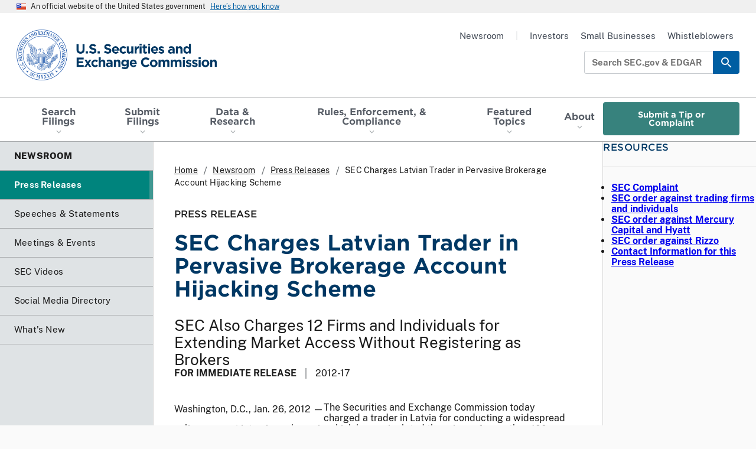

--- FILE ---
content_type: text/html; charset=UTF-8
request_url: https://www.sec.gov/newsroom/press-releases/2012-2012-17htm
body_size: 12895
content:


<!DOCTYPE html>
<html lang="en" dir="ltr" class="no-js">
  <head>
    <meta charset="utf-8" />
<meta name="MobileOptimized" content="width" />
<meta name="HandheldFriendly" content="true" />
<meta name="viewport" content="width=device-width, initial-scale=1.0" />
<link rel="icon" href="/themes/custom/uswds_sec/assets/img/favicons/favicon.ico" type="image/vnd.microsoft.icon" />
<link rel="alternate" hreflang="en" href="https://www.sec.gov/newsroom/press-releases/2012-2012-17htm" />
<link rel="canonical" href="https://www.sec.gov/newsroom/press-releases/2012-2012-17htm" />

    <meta name="origin" content="Drupal" />
    <meta name="viewport" content="width=device-width, initial-scale=1, shrink-to-fit=no">
    <title>SEC.gov | SEC Charges Latvian Trader in Pervasive Brokerage Account Hijacking Scheme</title>
    <link rel="apple-touch-icon" sizes="180x180" href="/themes/custom/uswds_sec/assets/img/favicons/apple-touch-icon.png">
    <link rel="icon" type="image/png" sizes="32x32" href="/themes/custom/uswds_sec/assets/img/favicons/favicon-32x32.png">
    <link rel="icon" type="image/png" sizes="16x16" href="/themes/custom/uswds_sec/assets/img/favicons/favicon-16x16.png">
    <link rel="manifest" href="/themes/custom/uswds_sec/assets/img/favicons/site.webmanifest">
    <link rel="mask-icon" href="/themes/custom/uswds_sec/assets/img/favicons/safari-pinned-tab.svg" color="#2f64b2">
    <meta name="msapplication-TileColor" content="#2f64b2">
    <meta name="theme-color" content="#2f64b2">
        <script type="module">!function(){var e=navigator.userAgent,a=document.documentElement,n=a.className;n=n.replace("no-js","js"),/iPad|iPhone|iPod/.test(e)&&!window.MSStream&&(n+=" ua-ios"),a.className=n}();</script>
    <script type="application/json" data-drupal-selector="drupal-settings-json">{"path":{"baseUrl":"\/","pathPrefix":"","currentPath":"node\/79476","currentPathIsAdmin":false,"isFront":false,"currentLanguage":"en"},"pluralDelimiter":"\u0003","suppressDeprecationErrors":true,"gtag":{"tagId":"","consentMode":false,"otherIds":[],"events":[],"additionalConfigInfo":[]},"ajaxPageState":{"libraries":"[base64]","theme":"uswds_sec","theme_token":null},"ajaxTrustedUrl":[],"gtm":{"tagId":null,"settings":{"data_layer":"dataLayer","include_classes":false,"allowlist_classes":"","blocklist_classes":"","include_environment":false,"environment_id":"","environment_token":""},"tagIds":["GTM-TD3BKV"]},"data":{"extlink":{"extTarget":false,"extTargetAppendNewWindowLabel":"(opens in a new window)","extTargetNoOverride":false,"extNofollow":false,"extTitleNoOverride":false,"extNoreferrer":false,"extFollowNoOverride":false,"extClass":"0","extLabel":"(link is external)","extImgClass":false,"extSubdomains":true,"extExclude":".*\\.gov|http:\/\/www.xbrl.org\/utr\/2013-05-17\/utr.xml|http:\/\/www.xbrl.org\/dtr\/type\/numeric-2009-12-16.xsd|http:\/\/www.xbrl.org\/dtr\/type\/nonNumeric-2009-12-16.xsd|https:\/\/secir.secure.force.com\/ombudsman\/OMMSForm","extInclude":"","extCssExclude":".data-exempt","extCssInclude":"","extCssExplicit":"","extAlert":true,"extAlertText":"You are now leaving the SEC Website. The link you have selected is located on another server. Please click on the OK button below to proceed to the selected site. The SEC does not endorse this web site, its sponsor, or any of the policies, activities, products, or services offered on the site or by any advertiser on the site.","extHideIcons":false,"mailtoClass":"0","telClass":"","mailtoLabel":"(link sends email)","telLabel":"(link is a phone number)","extUseFontAwesome":false,"extIconPlacement":"append","extPreventOrphan":false,"extFaLinkClasses":"fa fa-external-link","extFaMailtoClasses":"fa fa-envelope-o","extAdditionalLinkClasses":"","extAdditionalMailtoClasses":"","extAdditionalTelClasses":"","extFaTelClasses":"fa fa-phone","whitelistedDomains":null,"extExcludeNoreferrer":""}},"field_group":{"html_element":{"mode":"news_press_releases","context":"view","settings":{"classes":"rightrail-list","show_empty_fields":false,"id":"","element":"div","show_label":true,"label_element":"h2","label_element_classes":"","attributes":"","effect":"none","speed":"fast"}}},"user":{"uid":0,"permissionsHash":"014b09df758e033978ded91b75d96aa078f99ecb96b925c4800c24b3ac4ca8df"}}</script>
<script src="/files/js/js_IqZvN_gbQtx963sJK3CiESQ9mdBVFbr-kw3SOe1OvL0.js?scope=header&amp;delta=0&amp;language=en&amp;theme=uswds_sec&amp;include=eJxdjVEOwyAMQy8E5UgoJVHKFmAiQWt3-lVdJ637sfQc26HVJNd7wD4eIBN90HFrLBQNOPAu_zzBDdarWZzA1obFeWRB6jENtVbyi3pgaTOIV9v2cXZKKQKWXMM3A5ZbVX-YHip6W6jQESRk6EELdItK0NPihj5Rd0hn35_7SfXnthCgv35-AxNjXHg"></script>
<script src="/modules/contrib/google_tag/js/gtag.js?t8krqq"></script>
<script src="/modules/contrib/google_tag/js/gtm.js?t8krqq"></script>
<script src="/files/js/js_6FCAxwn40GW5t-uoXT3nO-odTPNQpHJvgH_w3DTYJMA.js?scope=header&amp;delta=3&amp;language=en&amp;theme=uswds_sec&amp;include=eJxdjVEOwyAMQy8E5UgoJVHKFmAiQWt3-lVdJ637sfQc26HVJNd7wD4eIBN90HFrLBQNOPAu_zzBDdarWZzA1obFeWRB6jENtVbyi3pgaTOIV9v2cXZKKQKWXMM3A5ZbVX-YHip6W6jQESRk6EELdItK0NPihj5Rd0hn35_7SfXnthCgv35-AxNjXHg"></script>

    <link rel="stylesheet" media="all" href="/files/css/css_nOxJ10pEAlvgwl7o1E39dKtTjRFUcMC7-GqL7CL5468.css?delta=0&amp;language=en&amp;theme=uswds_sec&amp;include=[base64]" />
<link rel="stylesheet" media="all" href="/files/css/css_B2ykk0oxYPGeBMSg8_MZqoyo8_X2q7G_i1g8Mc0zRho.css?delta=1&amp;language=en&amp;theme=uswds_sec&amp;include=[base64]" />

  </head>
  <body data-nid="79476" class="path-node node--type-news">

        <a href="#global-search-box" class="usa-skipnav is-desktop">
      Skip to search field
    </a>

    <a href="#main-content" class="usa-skipnav">
      Skip to main content
    </a>

    <noscript><iframe src="https://www.googletagmanager.com/ns.html?id=GTM-TD3BKV"
                  height="0" width="0" style="display:none;visibility:hidden"></iframe></noscript>

      <div class="dialog-off-canvas-main-canvas" data-off-canvas-main-canvas>
    

    
  <section class="gov-banner" aria-label="Official Government Site Banner">
    <section class="usa-banner" aria-label="Official government website">
  <div class="usa-accordion">
    <header class="usa-banner__header">
      <div class="usa-banner__inner">
        <div class="grid-col-auto">
          <img class="usa-banner__header-flag" src="/themes/custom/uswds_sec/assets/img/us_flag_small.png" alt="U.S. flag">
        </div>
        <div class="grid-col-fill tablet:grid-col-auto">
          <p class="usa-banner__header-text">An official website of the United States government</p>
          <p class="usa-banner__header-action" aria-hidden="true">Here’s how you know</p>
        </div>
        <button class="usa-accordion__button usa-banner__button"
          aria-expanded="false" aria-controls="gov-banner">
          <span class="usa-banner__button-text">Here’s how you know</span>
        </button>
      </div>
    </header>
    <div class="usa-banner__content usa-accordion__content" id="gov-banner">
      <div class="grid-row grid-gap-lg">
        <div class="usa-banner__guidance tablet:grid-col-6">
          <img class="usa-banner__icon usa-media-block__img" src="/themes/custom/uswds_sec/assets/img/icon-dot-gov.svg" role="img" alt="Dot gov">
          <div class="usa-media-block__body">
            <p>
              <strong>
                Official websites use .gov
              </strong>
              <br/>
                              A <strong>.gov</strong> website belongs to an official government organization in the United States.
                          </p>
          </div>
        </div>
        <div class="usa-banner__guidance tablet:grid-col-6">
          <img class="usa-banner__icon usa-media-block__img" src="/themes/custom/uswds_sec/assets/img/icon-https.svg" role="img" alt="Https">
          <div class="usa-media-block__body">
            <p>
              <strong>
                Secure .gov websites use HTTPS
              </strong>
              <br/>    
              A <strong>lock</strong>
              (<span class="icon-lock"><svg xmlns="http://www.w3.org/2000/svg" width="52" height="64" viewBox="0 0 52 64" class="usa-banner__lock-image" role="img" aria-labelledby="banner-lock-title banner-lock-description"><title id="banner-lock-title">Lock</title><desc id="banner-lock-description">A locked padlock</desc><path fill="#000000" fill-rule="evenodd" d="M26 0c10.493 0 19 8.507 19 19v9h3a4 4 0 0 1 4 4v28a4 4 0 0 1-4 4H4a4 4 0 0 1-4-4V32a4 4 0 0 1 4-4h3v-9C7 8.507 15.507 0 26 0zm0 8c-5.979 0-10.843 4.77-10.996 10.712L15 19v9h22v-9c0-6.075-4.925-11-11-11z"/></svg></span>)
              or <strong>https://</strong> means you’ve safely connected to the .gov website. Share sensitive information only on official, secure websites.
            </p>
          </div>
        </div>
      </div>
    </div>
  </div>
</section>

  </section>

<header class="header is-sticky header usa-header" role="banner">
  <div class="header__wrap">

        <div class="header__wrap__top">
      <div class="header__logo">
                <a class="header__logo__link" href="/">
                    <span class="visually-hidden">SEC homepage</span>
          <img class="header__logo__img"
            src="/themes/custom/uswds_sec/dist/img/logos/sec-logo-1x.png"
            srcset="/themes/custom/uswds_sec/dist/img/logos/sec-logo-1x.png 1x,
                    /themes/custom/uswds_sec/dist/img/logos/sec-logo-2x.png 2x"
            alt="U.S. Securities and Exchange Commission"/>
          <img class="header__logo__img is-sticky"
            src="/themes/custom/uswds_sec/dist/img/logos/sec-logo-sec.gov-1x.png"
            srcset="/themes/custom/uswds_sec/dist/img/logos/sec-logo-sec.gov-1x.png 1x,
                    /themes/custom/uswds_sec/dist/img/logos/sec-logo-sec.gov-2x.png 2x"
            alt="U.S. Securities and Exchange Commission"/>
        </a>
      </div>

                  <button class="header__menu-toggle is-mobile usa-menu-btn usa-button">
        Menu
        <span class="menu-icon"></span>
      </button>
    </div>

        <nav class="header__nav-primary usa-nav" role="navigation" aria-label="Main">
      <div class="header__nav-primary__top is-mobile">
                <div class="header__logo">
          <a class="header__logo__link" href="/">
            <img class="header__logo__img is-mobile"
              src="/themes/custom/uswds_sec/dist/img/logos/sec-logo-1x.png"
              srcset="/themes/custom/uswds_sec/dist/img/logos/sec-logo-1x.png 1x,
                      /themes/custom/uswds_sec/dist/img/logos/sec-logo-2x.png 2x"
              alt="U.S. Securities and Exchange Commission"/>
          </a>
        </div>

                <button class="header__menu-toggle header__menu-toggle--close is-mobile usa-nav__close usa-button">
          Close
          <span class="close-icon"></span>
        </button>
      </div>

            
  


  

<form class="usa-search header__search is-mobile usa-search--small" action="//secsearch.sec.gov/search" role="search" name="form_iQueryForm" id="global-search-form-mobile" method="get">
  <div class="search--group">
    <label class="usa-sr-only" for="global-search-box-mobile">Search SEC.gov &amp; EDGAR</label>
    <div class="search-input-wrapper"><input class="usa-input" id="global-search-box-mobile" type="search" name="query" autocomplete="off" placeholder="Search SEC.gov &amp; EDGAR"></div>
        <input name="utf8" type="hidden" value="?" />
    <input class="affiliate" name="affiliate" type="hidden" value="secsearch" />
  
    <button class="usa-button" type="submit">
      <span class="usa-sr-only">Search</span>
    </button>
  </div>
</form>



                      <div class="region region-primary-menu">
      
        
  
                  <ul class="usa-nav__primary usa-accordion" role="list">
    
          
      
            <li  data-show-title="true" is-mega-menu="false" class="usa-nav__primary-item has-menu">
                  <button class="usa-accordion__button usa-nav__link " aria-expanded="false" aria-controls="basic-nav-section-1">
            <span>Search Filings</span>
          </button>
        
                    
        
  
                    <div class="usa-nav__submenu"
          data-level="1"
          id="basic-nav-section-1"
           hidden="">
      
               <h3 class="usa-nav__submenu-heading">
          <a href="/search-filings" data-drupal-link-system-path="node/328226">Search Filings</a>
        </h3>
      
            <ul class="usa-nav__submenu-list"
                role="list">
    
          
      
            <li  data-show-title="true" is-mega-menu="false" class="usa-nav__submenu-item">
        
                            <a href="https://www.sec.gov/edgar/search/">Full Text Search</a>
              </li>
          
      
            <li  data-show-title="true" is-mega-menu="false" class="usa-nav__submenu-item">
        
                            <a href="https://www.sec.gov/cgi-bin/browse-edgar?action=getcurrent">Latest Filings</a>
              </li>
          
      
            <li  data-show-title="true" is-mega-menu="false" class="usa-nav__submenu-item">
        
                            <a href="/search-filings/mutual-funds-search" data-drupal-link-system-path="node/328231">Mutual Fund Search</a>
              </li>
          
      
            <li  data-show-title="true" is-mega-menu="false" class="usa-nav__submenu-item">
        
                            <a href="/search-filings/variable-insurance-products-search" data-drupal-link-system-path="node/328236">Variable Insurance Products Search</a>
              </li>
          
      
            <li  data-show-title="true" is-mega-menu="false" class="usa-nav__submenu-item">
        
                            <a href="/search-filings/standard-industrial-classification-sic-code-list" data-drupal-link-system-path="node/311131">SIC Codes</a>
              </li>
          
      
            <li  data-show-title="true" is-mega-menu="false" class="usa-nav__submenu-item">
        
                            <a href="/search-filings/cik-lookup" data-drupal-link-system-path="node/91926">CIK Lookup</a>
              </li>
          
      
            <li  data-show-title="true" is-mega-menu="false" class="usa-nav__submenu-item">
        
                            <a href="/search-filings/public-dissemination-service-system-contact" data-drupal-link-system-path="node/94436">Public Dissemination Service (PDS)</a>
              </li>
          
      
            <li  data-show-title="true" is-mega-menu="false" class="usa-nav__submenu-item">
        
                            <a href="/about/edgar-search-assistance-old" data-drupal-link-system-path="node/963291">Search Assistance</a>
              </li>
    
  
        </ul>
    </div>
  

              </li>
          
      
            <li  data-show-title="true" is-mega-menu="false" class="usa-nav__primary-item has-menu">
                  <button class="usa-accordion__button usa-nav__link " aria-expanded="false" aria-controls="basic-nav-section-2">
            <span>Submit Filings</span>
          </button>
        
                    
        
  
                    <div class="usa-nav__submenu"
          data-level="1"
          id="basic-nav-section-2"
           hidden="">
      
               <h3 class="usa-nav__submenu-heading">
          <a href="/submit-filings" data-drupal-link-system-path="node/963231">Submit Filings</a>
        </h3>
      
            <ul class="usa-nav__submenu-list"
                role="list">
    
          
      
            <li  data-show-title="true" is-mega-menu="false" class="usa-nav__submenu-item">
        
                            <a href="https://www.filermanagement.edgarfiling.sec.gov/filermgmt/Welcome/EDGARFilerMgmtMain.htm">EDGAR Filer Management Portal</a>
              </li>
          
      
            <li  data-show-title="true" is-mega-menu="false" class="usa-nav__submenu-item">
        
                            <a href="https://www.edgarfiling.sec.gov/Welcome/EDGARLogin.htm">EDGAR Filing Portal</a>
              </li>
          
      
            <li  data-show-title="true" is-mega-menu="false" class="usa-nav__submenu-item">
        
                            <a href="https://www.onlineforms.edgarfiling.sec.gov/Welcome/EDGAROnlineFormsLogin.htm">Online Forms Management Portal</a>
              </li>
          
      
            <li  data-show-title="true" is-mega-menu="false" class="usa-nav__submenu-item">
        
                            <a href="/submit-filings/improving-edgar/edgar-next-improving-filer-access-account-management" data-drupal-link-system-path="node/924516">EDGAR Next</a>
              </li>
          
      
            <li  data-show-title="true" is-mega-menu="false" class="usa-nav__submenu-item">
        
                            <a href="/submit-filings/forms-index" data-drupal-link-system-path="submit-filings/forms-index">Forms Index</a>
              </li>
          
      
            <li  data-show-title="true" is-mega-menu="false" class="usa-nav__submenu-item">
        
                            <a href="/submit-filings/filer-support-resources" data-drupal-link-system-path="node/227401">Filer Support &amp; Resources</a>
              </li>
    
  
        </ul>
    </div>
  

              </li>
          
      
            <li  data-show-title="true" is-mega-menu="false" class="usa-nav__primary-item has-menu">
                  <button class="usa-accordion__button usa-nav__link " aria-expanded="false" aria-controls="basic-nav-section-3">
            <span>Data &amp; Research</span>
          </button>
        
                    
        
  
                    <div class="usa-nav__submenu"
          data-level="1"
          id="basic-nav-section-3"
           hidden="">
      
               <h3 class="usa-nav__submenu-heading">
          <a href="/data-research" data-drupal-link-system-path="node/963236">Data &amp; Research</a>
        </h3>
      
            <ul class="usa-nav__submenu-list"
                role="list">
    
          
      
            <li  data-show-title="true" is-mega-menu="false" class="usa-nav__submenu-item">
        
                            <a href="/data">SEC &amp; Markets Data</a>
              </li>
          
      
            <li  data-show-title="true" is-mega-menu="false" class="usa-nav__submenu-item">
        
                            <a href="/data-research/taxonomies">Taxonomies</a>
              </li>
          
      
            <li  data-show-title="true" is-mega-menu="false" class="usa-nav__submenu-item">
        
                            <a href="/data-research/statistics-data-visualizations" data-drupal-link-system-path="node/1026046">Statistics &amp; Data Visualizations</a>
              </li>
    
  
        </ul>
    </div>
  

              </li>
          
      
            <li  data-show-title="false" is-mega-menu="true" class="usa-nav__primary-item has-menu">
                  <button class="usa-accordion__button usa-nav__link " aria-expanded="false" aria-controls="basic-nav-section-4">
            <span>Rules, Enforcement, &amp; Compliance	</span>
          </button>
        
                    
        
  
                    <div class="usa-nav__submenu is-megamenu"
          data-level="1"
          id="basic-nav-section-4"
           hidden="">
      
      
            <ul class="usa-nav__submenu-list"
                role="list">
    
          
      
            <li  data-show-title="true" is-mega-menu="false" class="usa-nav__submenu-item has-menu">
        
                    
        
  
            
               <h3 class="usa-nav__submenu-heading">
          <a href="/rules-regulations" data-drupal-link-system-path="node/242096">Rules &amp; Regulations</a>
        </h3>
      
            <ul class="usa-nav__submenu-sublist"
                role="list">
    
          
      
            <li  data-show-title="true" is-mega-menu="false" class="usa-nav__submenu-item">
        
                            <a href="/rules-regulations/rulemaking-activity" data-drupal-link-system-path="node/963336">Rulemaking Activity</a>
              </li>
          
      
            <li  data-show-title="true" is-mega-menu="false" class="usa-nav__submenu-item">
        
                            <a href="/rules-regulations/statutes-regulations" data-drupal-link-system-path="node/91696">Statutes &amp; Regulations</a>
              </li>
          
      
            <li  data-show-title="true" is-mega-menu="false" class="usa-nav__submenu-item">
        
                            <a href="/rules-regulations/staff-guidance" data-drupal-link-system-path="node/956396">Staff Guidance</a>
              </li>
          
      
            <li  data-show-title="true" is-mega-menu="false" class="usa-nav__submenu-item">
        
                            <a href="/rules-regulations/no-action-interpretive-exemptive-letters" data-drupal-link-system-path="node/956386">No-Action, Interpretive, and Exemptive Letters</a>
              </li>
          
      
            <li  data-show-title="true" is-mega-menu="false" class="usa-nav__submenu-item">
        
                            <a href="/rules-regulations/self-regulatory-organization-rulemaking" data-drupal-link-system-path="node/342106">Self-Regulatory Organization Rulemaking</a>
              </li>
          
      
            <li  data-show-title="true" is-mega-menu="false" class="usa-nav__submenu-item">
        
                            <a href="/rules-regulations/petitions-rulemaking-submitted-to-sec" data-drupal-link-system-path="rules-regulations/petitions-rulemaking-submitted-to-sec">Public Petitions for Rulemaking</a>
              </li>
    
  
      </ul>
  

              </li>
          
      
            <li  data-show-title="true" is-mega-menu="false" class="usa-nav__submenu-item has-menu">
        
                    
        
  
            
               <h3 class="usa-nav__submenu-heading">
          <a href="/enforcement-litigation" data-drupal-link-system-path="node/251386">Enforcement &amp; Litigation</a>
        </h3>
      
            <ul class="usa-nav__submenu-sublist"
                role="list">
    
          
      
            <li  data-show-title="true" is-mega-menu="false" class="usa-nav__submenu-item">
        
                            <a href="/enforcement-litigation/litigation-releases" data-drupal-link-system-path="taxonomy/term/36766">Litigation Releases</a>
              </li>
          
      
            <li  data-show-title="true" is-mega-menu="false" class="usa-nav__submenu-item">
        
                            <a href="/enforcement-litigation/administrative-proceedings" data-drupal-link-system-path="taxonomy/term/36741">Administrative Proceedings</a>
              </li>
          
      
            <li  data-show-title="true" is-mega-menu="false" class="usa-nav__submenu-item">
        
                            <a href="/enforcement-litigation/administrative-law-judge-orders-initial-decisions" data-drupal-link-system-path="node/957616">Administrative Law Judge Orders and Initial Decisions</a>
              </li>
          
      
            <li  data-show-title="true" is-mega-menu="false" class="usa-nav__submenu-item">
        
                            <a href="/enforcement-litigation/trading-suspensions" data-drupal-link-system-path="taxonomy/term/36736">Trading Suspensions</a>
              </li>
          
      
            <li  data-show-title="true" is-mega-menu="false" class="usa-nav__submenu-item">
        
                            <a href="/enforcement-litigation/distributions-harmed-investors" data-drupal-link-system-path="node/311351">Distributions to Harmed Investors</a>
              </li>
          
      
            <li  data-show-title="true" is-mega-menu="false" class="usa-nav__submenu-item">
        
                            <a href="/enforcement-litigation/receiverships" data-drupal-link-system-path="node/117651">Receiverships</a>
              </li>
    
  
      </ul>
  

              </li>
          
      
            <li  data-show-title="true" is-mega-menu="false" class="usa-nav__submenu-item has-menu">
        
                    
        
  
            
               <h3 class="usa-nav__submenu-heading">
          <a href="/compliance" data-drupal-link-system-path="node/963226">Compliance</a>
        </h3>
      
            <ul class="usa-nav__submenu-sublist"
                role="list">
    
          
      
            <li  data-show-title="true" is-mega-menu="false" class="usa-nav__submenu-item">
        
                            <a href="/compliance/examination-priorities" data-drupal-link-system-path="node/963116">Examination Priorities</a>
              </li>
          
      
            <li  data-show-title="true" is-mega-menu="false" class="usa-nav__submenu-item">
        
                            <a href="/compliance/risk-alerts" data-drupal-link-system-path="node/963501">Risk Alerts</a>
              </li>
          
      
            <li  data-show-title="true" is-mega-menu="false" class="usa-nav__submenu-item">
        
                            <a href="/compliance/compliance-outreach-program" data-drupal-link-system-path="node/111251">Compliance Outreach Program</a>
              </li>
    
  
      </ul>
  

              </li>
          
      
            <li  data-show-title="false" is-mega-menu="false" class="usa-nav__submenu-item has-menu">
        
                    
        
  
            
      
            <ul class="usa-nav__submenu-sublist"
                role="list">
    
          
      
            <li  data-show-title="true" is-mega-menu="false" button-type="base" class="usa-nav__submenu-item is-button">
        
                            <a href="/rules-regulations/rulemaking-activity?search=&amp;rulemaking_status=178631&amp;division_office=All&amp;year=All" class="usa-button usa-button--base" data-drupal-link-query="{&quot;division_office&quot;:&quot;All&quot;,&quot;rulemaking_status&quot;:&quot;178631&quot;,&quot;search&quot;:&quot;&quot;,&quot;year&quot;:&quot;All&quot;}" data-drupal-link-system-path="node/963336">Proposed Rules</a>
              </li>
          
      
            <li  data-show-title="true" is-mega-menu="false" button-type="outline" class="usa-nav__submenu-item is-button">
        
                            <a href="/newsroom/whats-new?type=news%2Csecarticle%2Clink&amp;tag=36681%2C36691%2C36696%2C36686%2C36411%2C34141%2C35221%2C34916%2C36706%2C321801%2C334846%2C36146%2C335756" class="usa-button usa-button--outline" data-drupal-link-query="{&quot;tag&quot;:&quot;36681,36691,36696,36686,36411,34141,35221,34916,36706,321801,334846,36146,335756&quot;,&quot;type&quot;:&quot;news,secarticle,link&quot;}" data-drupal-link-system-path="node/963296">What&#039;s New</a>
              </li>
          
      
            <li  data-show-title="true" is-mega-menu="false" button-type="outline" class="usa-nav__submenu-item is-button">
        
                            <a href="/enforcement-litigation/whistleblower-program" class="usa-button usa-button--outline" data-drupal-link-system-path="node/99851">Whistleblower Program</a>
              </li>
    
  
      </ul>
  

              </li>
    
  
        </ul>
    </div>
  

              </li>
          
      
            <li  data-show-title="true" is-mega-menu="false" class="usa-nav__primary-item has-menu">
                  <button class="usa-accordion__button usa-nav__link " aria-expanded="false" aria-controls="basic-nav-section-5">
            <span>Featured Topics</span>
          </button>
        
                    
        
  
                    <div class="usa-nav__submenu"
          data-level="1"
          id="basic-nav-section-5"
           hidden="">
      
               <h3 class="usa-nav__submenu-heading">
          <a href="/featured-topics" data-drupal-link-system-path="node/96191">Featured Topics</a>
        </h3>
      
            <ul class="usa-nav__submenu-list"
                role="list">
    
          
      
            <li  data-show-title="true" is-mega-menu="false" class="usa-nav__submenu-item">
        
                            <a href="/featured-topics/crypto-task-force" data-drupal-link-system-path="node/1003806">Crypto Task Force</a>
              </li>
          
      
            <li  data-show-title="true" is-mega-menu="false" class="usa-nav__submenu-item">
        
                            <a href="/featured-topics/cybersecurity" data-drupal-link-system-path="node/105276">Cybersecurity</a>
              </li>
          
      
            <li  data-show-title="true" is-mega-menu="false" class="usa-nav__submenu-item">
        
                            <a href="/featured-topics/market-structure-analytics" data-drupal-link-system-path="node/295411">Market Structure Analytics</a>
              </li>
          
      
            <li  data-show-title="true" is-mega-menu="false" class="usa-nav__submenu-item">
        
                            <a href="/featured-topics/saving-investing-military-personnel" data-drupal-link-system-path="node/180301">Saving and Investing for Military Personnel</a>
              </li>
          
      
            <li  data-show-title="true" is-mega-menu="false" class="usa-nav__submenu-item">
        
                            <a href="/featured-topics/saving-investing-teachers" data-drupal-link-system-path="node/115011">Saving and Investing for Teachers</a>
              </li>
          
      
            <li  data-show-title="true" is-mega-menu="false" class="usa-nav__submenu-item">
        
                            <a href="/featured-topics/treasury-clearing-implementation" data-drupal-link-system-path="node/1047206">Treasury Clearing Implementation</a>
              </li>
    
  
        </ul>
    </div>
  

              </li>
          
      
            <li  data-show-title="true" is-mega-menu="false" class="usa-nav__primary-item has-menu">
                  <button class="usa-accordion__button usa-nav__link " aria-expanded="false" aria-controls="basic-nav-section-6">
            <span>About</span>
          </button>
        
                    
        
  
                    <div class="usa-nav__submenu"
          data-level="1"
          id="basic-nav-section-6"
           hidden="">
      
               <h3 class="usa-nav__submenu-heading">
          <a href="/about" data-drupal-link-system-path="node/103671">About</a>
        </h3>
      
            <ul class="usa-nav__submenu-list"
        data-cols="2"        role="list">
    
          
      
            <li  data-show-title="true" is-mega-menu="false" class="usa-nav__submenu-item">
        
                            <a href="/about/mission" data-drupal-link-system-path="node/920761">Mission</a>
              </li>
          
      
            <li  data-show-title="true" is-mega-menu="false" class="usa-nav__submenu-item">
        
                            <a href="/about/sec-commissioners" data-drupal-link-system-path="node/91916">Commissioners</a>
              </li>
          
      
            <li  data-show-title="true" is-mega-menu="false" class="usa-nav__submenu-item">
        
                            <a href="/about/divisions-offices" data-drupal-link-system-path="node/91856">Divisions &amp; Offices</a>
              </li>
          
      
            <li  data-show-title="true" is-mega-menu="false" class="usa-nav__submenu-item">
        
                            <a href="/about/division-office-directors" data-drupal-link-system-path="node/96276">Division &amp; Office Directors</a>
              </li>
          
      
            <li  data-show-title="true" is-mega-menu="false" class="usa-nav__submenu-item">
        
                            <a href="/about/advisory-committees" data-drupal-link-system-path="node/947531">Advisory Committees</a>
              </li>
          
      
            <li  data-show-title="true" is-mega-menu="false" class="usa-nav__submenu-item">
        
                            <a href="/about/budget-performance" data-drupal-link-system-path="node/111606">Budget &amp; Performance</a>
              </li>
          
      
            <li  data-show-title="true" is-mega-menu="false" class="usa-nav__submenu-item">
        
                            <a href="/reports" data-drupal-link-system-path="reports">Reports &amp; Publications</a>
              </li>
          
      
            <li  data-show-title="true" is-mega-menu="false" class="usa-nav__submenu-item">
        
                            <a href="/about/commission-votes" data-drupal-link-system-path="node/111231">Commission Votes</a>
              </li>
          
      
            <li  data-show-title="true" is-mega-menu="false" class="usa-nav__submenu-item">
        
                            <a href="/about/contact-sec" data-drupal-link-system-path="node/102846">Contact the SEC</a>
              </li>
          
      
            <li  data-show-title="true" is-mega-menu="false" class="usa-nav__submenu-item">
        
                            <a href="/about/careers-securities-exchange-commission" data-drupal-link-system-path="node/41311">Careers</a>
              </li>
    
  
        </ul>
    </div>
  

              </li>
          
      
            <li  data-show-title="true" is-mega-menu="false" button-type="secondary" class="usa-nav__primary-item is-button">
        
                            <a href="/submit-tip-or-complaint" class="usa-button usa-button--secondary" data-drupal-link-system-path="node/957581">Submit a Tip or Complaint</a>
              </li>
    
  
      </ul>
  




  </div>

      
            <div class="header__nav-secondary_wrapper is-mobile">
              
              <ul class="menu header__nav-secondary usa-nav__secondary" role="list">
                    <li data-show-title="true" is-mega-menu="false" class="menu-item usa-nav__secondary-item menu-item--active-trail">
                          <a href="/newsroom" class="usa-nav-link" data-drupal-link-system-path="node/676">Newsroom</a>
              </li>
                <li class="usa-nav-link--separator menu-item usa-nav__secondary-item" data-show-title="true" is-mega-menu="false">
                          <span class="usa-nav-link">|</span>
              </li>
                <li data-show-title="true" is-mega-menu="false" class="menu-item usa-nav__secondary-item">
                          <a href="/resources-investors" class="usa-nav-link" data-drupal-link-system-path="node/38811">Investors</a>
              </li>
                <li data-show-title="true" is-mega-menu="false" class="menu-item usa-nav__secondary-item">
                          <a href="/resources-small-businesses" class="usa-nav-link" data-drupal-link-system-path="node/317671">Small Businesses</a>
              </li>
                <li data-show-title="true" is-mega-menu="false" class="menu-item usa-nav__secondary-item">
                          <a href="/enforcement-litigation/whistleblower-program" class="usa-nav-link" data-drupal-link-system-path="node/99851">Whistleblowers</a>
              </li>
        </ul>
  


            </div>
    </nav>

    
    <div class="header__secondary is-desktop">
                          <div class="usa-nav-secondary">
            
              <ul class="menu header__nav-secondary usa-nav__secondary" role="list">
                    <li data-show-title="true" is-mega-menu="false" class="menu-item usa-nav__secondary-item menu-item--active-trail">
                          <a href="/newsroom" class="usa-nav-link" data-drupal-link-system-path="node/676">Newsroom</a>
              </li>
                <li class="usa-nav-link--separator menu-item usa-nav__secondary-item" data-show-title="true" is-mega-menu="false">
                          <span class="usa-nav-link">|</span>
              </li>
                <li data-show-title="true" is-mega-menu="false" class="menu-item usa-nav__secondary-item">
                          <a href="/resources-investors" class="usa-nav-link" data-drupal-link-system-path="node/38811">Investors</a>
              </li>
                <li data-show-title="true" is-mega-menu="false" class="menu-item usa-nav__secondary-item">
                          <a href="/resources-small-businesses" class="usa-nav-link" data-drupal-link-system-path="node/317671">Small Businesses</a>
              </li>
                <li data-show-title="true" is-mega-menu="false" class="menu-item usa-nav__secondary-item">
                          <a href="/enforcement-litigation/whistleblower-program" class="usa-nav-link" data-drupal-link-system-path="node/99851">Whistleblowers</a>
              </li>
        </ul>
  


                      </div>

                <div class="usa-search-container" style="display: flex; align-items: center;">
        
  


  

<form class="usa-search header__search is-desktop usa-search--small" action="//secsearch.sec.gov/search" role="search" name="form_iQueryForm" id="global-search-form" method="get">
  <div class="search--group">
    <label class="usa-sr-only" for="global-search-box">Search SEC.gov &amp; EDGAR</label>
    <div class="search-input-wrapper"><input class="usa-input" id="global-search-box" type="search" name="query" autocomplete="off" placeholder="Search SEC.gov &amp; EDGAR"></div>
        <input name="utf8" type="hidden" value="?" />
    <input class="affiliate" name="affiliate" type="hidden" value="secsearch" />
  
    <button class="usa-button" type="submit">
      <span class="usa-sr-only">Search</span>
    </button>
  </div>
</form>


        


              </div>
    </div>
    </div>

  </div>
</header>
<div class="sticky-header-watcher"></div>


  <div class="highlighted">
    <aside role="complementary" class="message section clearfix">
        <div class="region region-highlighted">
    <div data-drupal-messages-fallback class="hidden"></div>

  </div>

    </aside>
  </div>

<main id="main-content" class="main-content has-sidenav">
        <div class="main-content__sidenav">
            <div class="l-show-sidenav-mobile l-fullwidth">
  <div class="usa-accordion is-menu">
    <h2 class="usa-accordion__heading">
      <button class="usa-accordion__button"
        type="button"
        aria-expanded="false"
        aria-controls="sidenav_mobile">
        More in this Section
      </button>
    </h2>
    <div class="usa-accordion__content" id="sidenav_mobile">
      <nav class="" aria-label="Section" role="navigation">
          <div class="region region-sidebar-first">
    

  
  
          <ul class="usa-sidenav">
                                                                          <li class="usa-sidenav__item">
              <a href="/newsroom" class="usa-title ">
                <span>Newsroom</span>
              </a>
            </li>
                                                                                                                                                                                                                                                                                                    
  
                    <li class="usa-sidenav__item">
        <a href="/newsroom/press-releases" class="usa-current">
          <span>Press Releases</span>
        </a>
                            </li>
                      <li class="usa-sidenav__item">
        <a href="/newsroom/speeches-statements">
          <span>Speeches &amp; Statements</span>
        </a>
                            </li>
                      <li class="usa-sidenav__item">
        <a href="/newsroom/meetings-events">
          <span>Meetings &amp; Events</span>
        </a>
                            </li>
                      <li class="usa-sidenav__item">
        <a href="/newsroom/videos">
          <span>SEC Videos</span>
        </a>
                            </li>
                      <li class="usa-sidenav__item">
        <a href="/newsroom/social-media">
          <span>Social Media Directory</span>
        </a>
                            </li>
                      <li class="usa-sidenav__item">
        <a href="/newsroom/whats-new?type=news%2Csecarticle%2Clink&amp;tag=36681%2C36691%2C36696%2C36686%2C36411%2C34141%2C35221%2C34916%2C36706%2C321801%2C334846%2C36146%2C335756%2C36731">
          <span>What&#039;s New</span>
        </a>
                            </li>
              </ul>
  
                                                                                                                                                                                                                                                                                                                      </ul>
  




  </div>

      </nav>
    </div>
  </div>
</div>
            <nav class="l-sidenav-aside" aria-label="Section" role="navigation">
    <div class="region region-sidebar-first">
    

  
  
          <ul class="usa-sidenav">
                                                                          <li class="usa-sidenav__item">
              <a href="/newsroom" class="usa-title ">
                <span>Newsroom</span>
              </a>
            </li>
                                                                                                                                                                                                                                                                                                    
  
                    <li class="usa-sidenav__item">
        <a href="/newsroom/press-releases" class="usa-current">
          <span>Press Releases</span>
        </a>
                            </li>
                      <li class="usa-sidenav__item">
        <a href="/newsroom/speeches-statements">
          <span>Speeches &amp; Statements</span>
        </a>
                            </li>
                      <li class="usa-sidenav__item">
        <a href="/newsroom/meetings-events">
          <span>Meetings &amp; Events</span>
        </a>
                            </li>
                      <li class="usa-sidenav__item">
        <a href="/newsroom/videos">
          <span>SEC Videos</span>
        </a>
                            </li>
                      <li class="usa-sidenav__item">
        <a href="/newsroom/social-media">
          <span>Social Media Directory</span>
        </a>
                            </li>
                      <li class="usa-sidenav__item">
        <a href="/newsroom/whats-new?type=news%2Csecarticle%2Clink&amp;tag=36681%2C36691%2C36696%2C36686%2C36411%2C34141%2C35221%2C34916%2C36706%2C321801%2C334846%2C36146%2C335756%2C36731">
          <span>What&#039;s New</span>
        </a>
                            </li>
              </ul>
  
                                                                                                                                                                                                                                                                                                                      </ul>
  




  </div>

</nav>
    </div>
  
  <div class="main-content__main page-layout-type--layout-details ">

                  <div class="region region-content">
    <div id="block-uswds-sec-content" class="block block-system block-system-main-block">
  
    
        
  <div  class="node node--type-news node--view-mode-news-press-releases node-details-layout--news_press_releases node-details-layout--news node-details-layout--news--press-release node-details-layout has-rightrail">

    <div  class="node-details-layout__main-region">
      <div class="content-wrapper">
                <div class="block block-core block-page-title-block">
  
    
      
        
    <div class="block block-system block-system-breadcrumb-block">
  
    
      <nav class="page-header__breadcrumbs usa-breadcrumb usa-breadcrumb--wrap" aria-label="Breadcrumbs">
  <ol class="usa-breadcrumb__list">
      <li class="usa-breadcrumb__list-item">
              <a href="/" class="usa-breadcrumb__link">Home</a>
          </li>
      <li class="usa-breadcrumb__list-item">
              <a href="/newsroom" class="usa-breadcrumb__link">Newsroom</a>
          </li>
      <li class="usa-breadcrumb__list-item">
              <a href="/newsroom/press-releases" class="usa-breadcrumb__link">Press Releases</a>
          </li>
      <li class="usa-breadcrumb__list-item">
              SEC Charges Latvian Trader in Pervasive Brokerage Account Hijacking Scheme
          </li>
    </ol>
</nav>

  </div>

    <div class="page-title">

      
      <div class="page-title__above-title">
          <div class="page-title___page-category">
              <span>Press Release</span>
            </div>                  </div>
            <h1 class="page-title__heading">
        SEC Charges Latvian Trader in Pervasive Brokerage Account Hijacking Scheme
      </h1>

          </div>  
  </div>


        
                  <div class="node-details-layout__main-region__content">
            <div class="usa-language-switcher">
              <div class="language-switcher-language-url block block-language block-language-blocklanguage-interface" id="block-uswds-sec-languageswitcherinterfacetext" role="navigation">
  
    
      

  </div>

            </div>
                        
            <div class="field field--name-field-sub-title field--type-string field--label-hidden field__item">SEC Also Charges 12 Firms and Individuals for Extending Market Access Without Registering as Brokers</div>
      
<div  class="bar-separated">
    
            <div class="field field--name-dynamic-twig-fieldnode-press-release-for-immediate-rele field--type-ds field--label-hidden field__item"><div class="news__press_release__immediate_release"><p>For Immediate Release</p></div></div>
      
      <div class="field field--name-field-release-number field--type-string field--label-hidden field__items">
              <div class="field__item">2012-17</div>
          </div>
  
  </div>
            <div class="field field--name-dynamic-twig-fieldnode-press-release-lead-in field--type-ds field--label-hidden field__item"><p>Washington, D.C., Jan. 26, 2012 — </p></div>
      
            <div class="clearfix text-formatted usa-prose field field--name-body field--type-text-with-summary field--label-hidden field__item"><p>The Securities and Exchange Commission today charged a trader in Latvia for conducting a widespread online account intrusion scheme in which he manipulated the prices of more than 100 NYSE and Nasdaq securities and caused more than $2 million in harm to customers of U.S. brokerage firms.</p>
<p>The SEC also instituted related administrative proceedings today against four electronic trading firms and eight executives charged with enabling the trader’s scheme by allowing him anonymous and unfiltered access to the U.S. markets.</p>
<p>According to the SEC’s complaint filed in federal court in San Francisco, Igors Nagaicevs broke into online brokerage accounts of customers at large U.S. broker-dealers and drove stock prices up or down by making unauthorized purchases or sales in the hijacked accounts. This occurred on more than 150 occasions over the course of 14 months. Nagaicevs – using the direct, anonymous market access provided to him by various unregistered firms – traded those same securities at artificial prices and reaped more than $850,000 in illegal profits.</p>
<p>“Nagaicevs engaged in a brazen and systematic securities fraud, repeatedly raiding brokerage accounts and causing massive damages to innocent investors and their brokerage firms,” said Marc J. Fagel, Director of the SEC’s San Francisco Regional Office.</p>
<p>According to the SEC’s orders instituting administrative proceedings against the four electronic trading firms, they allowed Nagaicevs to trade through their electronic platforms without first registering as brokers. Each of the trading firms provided him online access to trade directly in the U.S. markets through an account held in the firm’s name. These firms gave Nagaicevs a gateway to the U.S. securities markets while circumventing the protections of the federal securities laws, including requirements for brokers to maintain and follow adequate procedures to gather information about customers and their trading.</p>
<p> “These firms provided unfettered access to trade in the U.S. securities markets on an essentially anonymous basis,” said Daniel M. Hawke, Chief of the SEC’s Market Abuse Unit. “By failing to register as brokers, the firms and principals in this case exposed U.S. markets to real harm by evading crucial safeguards of the federal securities laws.&nbsp;We will not allow firms like these to fly under the radar and become safe havens for market abuse.”</p>
<p>The electronic trading firms and individuals named in the SEC’s administrative proceedings are:</p>
<ul>
  <li> Alchemy Ventures, Inc. of San Mateo, Calif.
    <ul>
      <li> Mark H. Rogers, the firm’s president, who lives in San Carlos, Calif.</li>
      <li> Steven D. Hotovec, the firm’s vice president, who lives in Redwood City, Calif.</li>
    </ul>
  </li>
  <li> KM Capital Management, LLC of Philadelphia
    <ul>
      <li> Joshua A. Klein, the firm’s founder and co-owner, who lives in Philadelphia.</li>
      <li> Yisroel M. Wachs, the firm’s co-owner, who lives in Philadelphia.</li>
    </ul>
  </li>
  <li> Zanshin Enterprises, LLC of Boise, Idaho
    <ul>
      <li> Frank K. McDonald, managing member of the firm, who lives in Boise.</li>
      <li> Richard V. Rizzo, an associate of the firm, who lives in Oceanside, N.Y.</li>
    </ul>
  </li>
  <li> Mercury Capital of La Jolla, Calif.
    <ul>
      <li> Lisa R. Hyatt, the firm’s president, who lives in Escondido, Calif.</li>
      <li> Douglas G. Frederick, an associate of the firm, who lives in Brighton, Mich.</li>
    </ul>
  </li>
</ul>
<p>Mercury Capital, Hyatt, and Rizzo each agreed to a settlement in which they consented to SEC orders finding that they committed or aided and abetted and caused broker registration violations. Hyatt and Rizzo each agreed to pay a $35,000 penalty.</p>
<p>The SEC’s administrative action will determine whether the non-settling trading firms and principals violated the broker registration provision of the federal securities laws, or whether the non-settling principals aided and abetted and caused the firms’ violations, and what sanctions, if any, are appropriate as a result. The SEC’s complaint alleges that Nagaicevs violated the antifraud provisions of the federal securities laws and seeks injunctive relief, disgorgement with prejudgment interest, and financial penalties.</p>
<p>The SEC’s Market Abuse Unit, headed by chief Daniel M. Hawke and deputy chief Sanjay Wadhwa, conducted the investigation in this matter jointly with the agency’s San Francisco Regional Office under the leadership of Director Marc J. Fagel and Associate Director Michael S. Dicke. Jina L. Choi and Steven D. Buchholz – members of the Market Abuse Unit in San Francisco – together with Alice Jensen of the San Francisco Regional Office conducted the agency’s investigation, which is ongoing. The SEC’s litigation effort will be led by Lloyd A. Farnham and John S. Yun of the San Francisco Regional Office.</p>
<p>The SEC thanks the Financial Industry Regulatory Authority (FINRA), Cyprus Securities Commission, and Latvia Financial and Capital Market Commission for their assistance.</p></div>
      
            <div class="field field--name-dynamic-twig-fieldnode-press-release-end field--type-ds field--label-hidden field__item"><div class="news__press_release__end"><p>###</p></div></div>
      
                                        

  <div  class="date-modified usa-prose">
    <p>Last Reviewed or Updated:  <span class="nowrap">June 10, 2013</span></p>
  </div>

                      </div>
              </div>
    </div>

          <div  class="node-details-layout__rightrail-region">
                
<div  class="rightrail-list">
  <h2>Resources</h2>
    
      <ul class="field field--name-field-related-materials field--type-link field--label-hidden field__items">
              <li class="field__item"><a href="/litigation/complaints/2012/comp22238.pdf">SEC Complaint</a></li>
              <li class="field__item"><a href="/litigation/admin/2012/34-66249.pdf">SEC order against trading firms and individuals</a></li>
              <li class="field__item"><a href="/litigation/admin/2012/34-66248.pdf">SEC order against Mercury Capital and Hyatt</a></li>
              <li class="field__item"><a href="/litigation/admin/2012/34-66247.pdf">SEC order against Rizzo</a></li>
              <li class="field__item"><a href="/News/Article/Detail/Article/1365171492632">Contact Information for this Press Release</a></li>
          </ul>
  
  </div>
      </div>
      </div>


  </div>

  </div>

    
  </div>

    <div id="file-input-alert" class="visually-hidden" aria-live="assertive"></div>
</main>

<footer class="usa-footer usa-footer--big bg-navy bg-gradient-overlay l-padding" id="footer">

  <div class="usa-footer__wrap">
    <div class="usa-footer__return-to-top">
          <a href="#">Return to top</a>
        </div>

        <div class="usa-footer__logo usa-footer__logo--mobile">
      <a class="usa-footer__logo-link" href="/">
                <span class="visually-hidden">SEC homepage</span>
                <img class="usa-footer__logo-img"
          src="/themes/custom/uswds_sec/dist/img/logos/sec-logo-white-1x.png"
          srcset="/themes/custom/uswds_sec/dist/img/logos/sec-logo-white-1x.png 1x, /themes/custom/uswds_sec/dist/img/logos/sec-logo-white-2x.png 2x"
          alt="U.S. Securities and Exchange Commission"/>
      </a>
    </div>

          <div class="usa-footer__primary-section">
                          <nav class="usa-footer__nav" aria-label="Footer">
                          <div class="region region-footer-menu">
    

  
                <ul class="usa-footer__primary-list" role="list">
    
                  <li class="usa-footer__primary-item">
                                                    <h4 class="usa-footer__primary-heading">About the SEC	</h4>
          
                      <ul class="usa-footer__secondary-list" role="list">
                
          
                  <li class="usa-footer__secondary-item">
          <a href="/about/budget-performance" class="usa-footer__secondary-link" data-drupal-link-system-path="node/111606">Budget &amp; Performance</a>
        </li>
                        <li class="usa-footer__secondary-item">
          <a href="/about/careers-securities-exchange-commission" class="usa-footer__secondary-link" data-drupal-link-system-path="node/41311">Careers</a>
        </li>
                        <li class="usa-footer__secondary-item">
          <a href="/about/commission-votes" class="usa-footer__secondary-link" data-drupal-link-system-path="node/111231">Commission Votes	</a>
        </li>
                        <li class="usa-footer__secondary-item">
          <a href="/about/contact-sec" class="usa-footer__secondary-link" data-drupal-link-system-path="node/102846">Contact</a>
        </li>
                        <li class="usa-footer__secondary-item">
          <a href="/about/divisions-offices/office-acquisitions" class="usa-footer__secondary-link" data-drupal-link-system-path="node/3841">Contracts</a>
        </li>
          
        
  
            </ul>
                  </li>
                        <li class="usa-footer__primary-item">
                                                    <h4 class="usa-footer__primary-heading">Transparency</h4>
          
                      <ul class="usa-footer__secondary-list" role="list">
                
          
                  <li class="usa-footer__secondary-item">
          <a href="/about/accessibility-disability-program" class="usa-footer__secondary-link" data-drupal-link-system-path="node/111766">Accessibility &amp; Disability</a>
        </li>
                        <li class="usa-footer__secondary-item">
          <a href="/ai" class="usa-footer__secondary-link" data-drupal-link-system-path="node/978116">Artificial Intelligence</a>
        </li>
                        <li class="usa-footer__secondary-item">
          <a href="/about/notification-equal-employment-opportunity-eeo-violations" class="usa-footer__secondary-link" data-drupal-link-system-path="node/1012666">Cummings Notice</a>
        </li>
                        <li class="usa-footer__secondary-item">
          <a href="/foia-services" class="usa-footer__secondary-link" data-drupal-link-system-path="node/946556">FOIA</a>
        </li>
                        <li class="usa-footer__secondary-item">
          <a href="/office-inspector-general" class="usa-footer__secondary-link" data-drupal-link-system-path="node/41456">Inspector General</a>
        </li>
                        <li class="usa-footer__secondary-item">
          <a href="/about/divisions-offices/office-equal-employment-opportunity/equal-employment-opportunity-data" class="usa-footer__secondary-link" data-drupal-link-system-path="node/111516">No FEAR Act &amp; EEO Data</a>
        </li>
                        <li class="usa-footer__secondary-item">
          <a href="/ombuds" class="usa-footer__secondary-link" data-drupal-link-system-path="node/96081">Ombuds</a>
        </li>
                        <li class="usa-footer__secondary-item">
          <a href="/files/ocoo01-excess-pers-prop-guidance.pdf" class="usa-footer__secondary-link">SEC Excess Personal Property Guidance</a>
        </li>
          
        
  
            </ul>
                  </li>
                        <li class="usa-footer__primary-item">
                                                    <h4 class="usa-footer__primary-heading">Websites</h4>
          
                      <ul class="usa-footer__secondary-list" role="list">
                
          
                  <li class="usa-footer__secondary-item">
          <a href="https://www.investor.gov" class="usa-footer__secondary-link">Investor.gov</a>
        </li>
                        <li class="usa-footer__secondary-item">
          <a href="/about/related-sites" class="usa-footer__secondary-link" data-drupal-link-system-path="node/100276">Related Sites</a>
        </li>
                        <li class="usa-footer__secondary-item">
          <a href="https://www.usa.gov" class="usa-footer__secondary-link">USA.gov</a>
        </li>
          
        
  
            </ul>
                  </li>
                        <li class="usa-footer__primary-item">
                                                    <h4 class="usa-footer__primary-heading">Site Information</h4>
          
                      <ul class="usa-footer__secondary-list" role="list">
                
          
                  <li class="usa-footer__secondary-item">
          <a href="/about/plain-writing-initiative" class="usa-footer__secondary-link" data-drupal-link-system-path="node/111701">Plain Writing</a>
        </li>
                        <li class="usa-footer__secondary-item">
          <a href="/about/privacy-information" class="usa-footer__secondary-link" data-drupal-link-system-path="node/111706">Privacy &amp; Security</a>
        </li>
                        <li class="usa-footer__secondary-item">
          <a href="/sitemap" class="usa-footer__secondary-link" data-drupal-link-system-path="node/111831">Site Map</a>
        </li>
          
        
  
            </ul>
                  </li>
          
              </ul>
    
  



  </div>

          </nav>
                      <div class="usa-sign-up">
              <h3 class="usa-sign-up__heading">Stay connected. Sign up for email updates.</h3>
                
<form class="footer_signup__form usa-form"
  action="https://public.govdelivery.com/accounts/USSEC/subscribers/qualify"
  method="post"
  id="GD-snippet-form_footer_signup"
  name="GD-snippet-form"
  accept-charset="UTF-8">
  <input name="utf8" type="hidden" value="&#x2713;">
  <input name="authenticity_token" type="hidden" value="rNLpZE6ui1SUXb98DT0ck6yojFmsiphJS29lz62OQ/k=">
  <input name="topic_id" type="hidden" id="topic_id" value="?">
  <label class="footer_signup__label usa-label " for="footer_signup__email">Your email address</label>
  <input class="footer_signup__input usa-input" type="email" name="email" id="footer_signup__email" aria-required="true" autocomplete="email" >
  <button class="footer_signup__submit usa-button " type="submit" name="commit" value="Sign Up" onclick="">Sign Up</button>
</form>

            </div>
                        </div>    
          <div class="usa-footer__secondary-section">
                <div class="usa-footer__logo usa-footer__logo--desktop">
                    <img class="usa-footer__logo-img"
            src="/themes/custom/uswds_sec/dist/img/logos/sec-logo-white-1x.png"
            srcset="/themes/custom/uswds_sec/dist/img/logos/sec-logo-white-1x.png 1x, /themes/custom/uswds_sec/dist/img/logos/sec-logo-white-2x.png 2x"
            alt="U.S. Securities and Exchange Commission"/>
        </div>
                <ul class="usa-footer__social" role="list">
                      <li class="usa-footer__social-item">
              <a class="usa-social-link usa-social-link--twitter" href="/opa/socialmedia">
                <span class="visually-hidden">X</span>
                <svg  class="usa-icon usa-social-link__icon" aria-hidden="true" focusable="false" aria-hidden="true" preserveAspectRatio="xMidYMid meet">
  <use xlink:href="/themes/custom/uswds_sec/dist/img/sprite.svg#x"></use>
</svg>
              </a>
            </li>
                                <li class="usa-footer__social-item">
              <a class="usa-social-link usa-social-link--facebook" href="/opa/socialmedia">
                <span class="visually-hidden">Facebook</span>
                <svg  class="usa-icon usa-social-link__icon" aria-hidden="true" focusable="false" aria-hidden="true" preserveAspectRatio="xMidYMid meet">
  <use xlink:href="/themes/custom/uswds_sec/dist/img/sprite.svg#facebook"></use>
</svg>
              </a>
            </li>
                    <li class="usa-footer__social-item">
            <a class="usa-social-link usa-social-link--instagram" href="/newsroom/social-media">
              <span class="visually-hidden">Instagram</span>
              <svg  class="usa-icon usa-social-link__icon" aria-hidden="true" focusable="false" aria-hidden="true" preserveAspectRatio="xMidYMid meet">
  <use xlink:href="/themes/custom/uswds_sec/dist/img/sprite.svg#instagram"></use>
</svg>
            </a>
          </li>
                      <li class="usa-footer__social-item">
              <a class="usa-social-link usa-social-link--rss" href="/about/secrss">
                <span class="visually-hidden">RSS </span>
                <svg  class="usa-icon usa-social-link__icon" aria-hidden="true" focusable="false" aria-hidden="true" preserveAspectRatio="xMidYMid meet">
  <use xlink:href="/themes/custom/uswds_sec/dist/img/sprite.svg#rss_feed"></use>
</svg>
              </a>
            </li>
                                <li class="usa-footer__social-item">
              <a class="usa-social-link usa-social-link--youtube" href="https://www.youtube.com/user/SECViews/videos">
                <span class="visually-hidden">YouTube</span>
                <svg  class="usa-icon usa-social-link__icon" aria-hidden="true" focusable="false" aria-hidden="true" preserveAspectRatio="xMidYMid meet">
  <use xlink:href="/themes/custom/uswds_sec/dist/img/sprite.svg#youtube"></use>
</svg>
              </a>
            </li>
                              <li class="usa-footer__social-item">
            <a class="usa-social-link usa-social-link--youtube" href="https://public.govdelivery.com/accounts/USSEC/subscriber/new">
              <span class="visually-hidden">Email Updates</span>
              <svg  class="usa-icon usa-social-link__icon" aria-hidden="true" focusable="false" aria-hidden="true" preserveAspectRatio="xMidYMid meet">
  <use xlink:href="/themes/custom/uswds_sec/dist/img/sprite.svg#mail"></use>
</svg>
            </a>
          </li>
        </ul>
      </div>      </div>
</footer>

  </div>

    

    <script src="/files/js/js_T2mbbzUqK_fwMCH3lbK57Gf1cYAom9RXcOvGbtscgfU.js?scope=footer&amp;delta=0&amp;language=en&amp;theme=uswds_sec&amp;include=eJxdjVEOwyAMQy8E5UgoJVHKFmAiQWt3-lVdJ637sfQc26HVJNd7wD4eIBN90HFrLBQNOPAu_zzBDdarWZzA1obFeWRB6jENtVbyi3pgaTOIV9v2cXZKKQKWXMM3A5ZbVX-YHip6W6jQESRk6EELdItK0NPihj5Rd0hn35_7SfXnthCgv35-AxNjXHg"></script>
<script src="/modules/custom/sec_edgar/js/smartSearch.js?t8krqq"></script>
<script src="/themes/custom/uswds_sec/dist/js/app.min.js?t8krqq"></script>

  </body>
  </html>


--- FILE ---
content_type: text/css
request_url: https://www.sec.gov/files/css/css_nOxJ10pEAlvgwl7o1E39dKtTjRFUcMC7-GqL7CL5468.css?delta=0&language=en&theme=uswds_sec&include=eJxNjUEOwyAMBD9EyqnvQY6xEMWBiAU19PVFKpF6nPXsmpP42Ep9ulN7iNmdxMnF7CU3t2vhZP_BsBIw7CEABYHhUsX62k_SB73o-gW51IM0fsTI1TTmdCsLjdIofW72qF6q445WjulXG7TspBvamGIwEHZVVAgCe2vUYskwGGhy2H3eTMfbY335gZvV1djWKANfrDVe3w
body_size: 2286
content:
/* @license GPL-2.0-or-later https://www.drupal.org/licensing/faq */
.progress{position:relative;}.progress__track{min-width:100px;max-width:100%;height:16px;margin-top:5px;border:1px solid;background-color:#fff;}.progress__bar{width:3%;min-width:3%;max-width:100%;height:1.5em;background-color:#000;}.progress__description,.progress__percentage{overflow:hidden;margin-top:0.2em;color:#555;font-size:0.875em;}.progress__description{float:left;}[dir="rtl"] .progress__description{float:right;}.progress__percentage{float:right;}[dir="rtl"] .progress__percentage{float:left;}.progress--small .progress__track{height:7px;}.progress--small .progress__bar{height:7px;background-size:20px 20px;}
.ajax-progress{display:inline-block;padding:1px 5px 2px 5px;}[dir="rtl"] .ajax-progress{float:right;}.ajax-progress-throbber .throbber{display:inline;padding:1px 5px 2px;background:transparent url(/themes/contrib/stable/images/core/throbber-active.gif) no-repeat 0 center;}.ajax-progress-throbber .message{display:inline;padding:1px 5px 2px;}tr .ajax-progress-throbber .throbber{margin:0 2px;}.ajax-progress-bar{width:16em;}.ajax-progress-fullscreen{position:fixed;z-index:1000;top:48.5%;left:49%;width:24px;height:24px;padding:4px;opacity:0.9;border-radius:7px;background-color:#232323;background-image:url(/themes/contrib/stable/images/core/loading-small.gif);background-repeat:no-repeat;background-position:center center;}[dir="rtl"] .ajax-progress-fullscreen{right:49%;left:auto;}
.text-align-left{text-align:left;}.text-align-right{text-align:right;}.text-align-center{text-align:center;}.text-align-justify{text-align:justify;}.align-left{float:left;}.align-right{float:right;}.align-center{display:block;margin-right:auto;margin-left:auto;}
.fieldgroup{padding:0;border-width:0;}
.container-inline div,.container-inline label{display:inline;}.container-inline .details-wrapper{display:block;}
.clearfix:after{display:table;clear:both;content:"";}
.js details:not([open]) .details-wrapper{display:none;}
.hidden{display:none;}.visually-hidden{position:absolute !important;overflow:hidden;clip:rect(1px,1px,1px,1px);width:1px;height:1px;word-wrap:normal;}.visually-hidden.focusable:active,.visually-hidden.focusable:focus{position:static !important;overflow:visible;clip:auto;width:auto;height:auto;}.invisible{visibility:hidden;}
.item-list__comma-list,.item-list__comma-list li{display:inline;}.item-list__comma-list{margin:0;padding:0;}.item-list__comma-list li:after{content:", ";}.item-list__comma-list li:last-child:after{content:"";}
.js .js-hide{display:none;}.js-show{display:none;}.js .js-show{display:block;}
.nowrap{white-space:nowrap;}
.position-container{position:relative;}
.reset-appearance{margin:0;padding:0;border:0 none;background:transparent;line-height:inherit;-webkit-appearance:none;-moz-appearance:none;appearance:none;}
.resize-none{resize:none;}.resize-vertical{min-height:2em;resize:vertical;}.resize-horizontal{max-width:100%;resize:horizontal;}.resize-both{max-width:100%;min-height:2em;resize:both;}
.system-status-counter__status-icon{display:inline-block;width:25px;height:25px;vertical-align:middle;}.system-status-counter__status-icon:before{display:block;content:"";background-repeat:no-repeat;background-position:center 2px;background-size:20px;}.system-status-counter__status-icon--error:before{background-image:url(/themes/contrib/stable/images/core/icons/e32700/error.svg);}.system-status-counter__status-icon--warning:before{background-image:url(/themes/contrib/stable/images/core/icons/e29700/warning.svg);}.system-status-counter__status-icon--checked:before{background-image:url(/themes/contrib/stable/images/core/icons/73b355/check.svg);}
.system-status-report-counters__item{width:100%;margin-bottom:0.5em;padding:0.5em 0;text-align:center;white-space:nowrap;background-color:rgba(0,0,0,0.063);}@media screen and (min-width:60em){.system-status-report-counters{display:flex;flex-wrap:wrap;justify-content:space-between;}.system-status-report-counters__item--half-width{width:49%;}.system-status-report-counters__item--third-width{width:33%;}}
.system-status-general-info__item{margin-top:1em;padding:0 1em 1em;border:1px solid #ccc;}.system-status-general-info__item-title{border-bottom:1px solid #ccc;}
.tablesort{display:inline-block;width:16px;height:16px;background-size:100%;}.tablesort--asc{background-image:url(/themes/contrib/stable/images/core/icons/787878/twistie-down.svg);}.tablesort--desc{background-image:url(/themes/contrib/stable/images/core/icons/787878/twistie-up.svg);}
.cke5-custom-block-indent-1{margin-left:40px;}.cke5-custom-block-indent-2{margin-left:80px;}.cke5-custom-block-indent-3{margin-left:120px;}.cke5-custom-block-indent-4{margin-left:160px;}.cke5-custom-block-indent-5{margin-left:200px;}.cke5-custom-block-indent-6{margin-left:240px;}.cke5-custom-block-indent-7{margin-left:280px;}.cke5-custom-block-indent-8{margin-left:320px;}.cke5-custom-block-indent-9{margin-left:360px;}.cke5-custom-block-indent-10{margin-left:400px;}.cke5-custom-block-indent-11{margin-left:440px;}.cke5-custom-block-indent-12{margin-left:480px;}.cke5-custom-block-indent-13{margin-left:520px;}.cke5-custom-block-indent-14{margin-left:560px;}.cke5-custom-block-indent-15{margin-left:600px;}.cke5-custom-block-indent-16{margin-left:640px;}.cke5-custom-block-indent-17{margin-left:680px;}.cke5-custom-block-indent-18{margin-left:720px;}.cke5-custom-block-indent-19{margin-left:760px;}.cke5-custom-block-indent-20{margin-left:800px;}
span.ext{width:10px;height:10px;padding-right:12px;text-decoration:none;background:url(/modules/contrib/extlink/images/extlink_s.png) 2px center no-repeat;}span.mailto{width:10px;height:10px;padding-right:12px;text-decoration:none;background:url(/modules/contrib/extlink/images/extlink_s.png) -20px center no-repeat;}span.tel{width:10px;height:10px;padding-right:12px;text-decoration:none;background:url(/modules/contrib/extlink/images/extlink_s.png) -42px center no-repeat;}svg.ext{width:14px;height:14px;fill:#727272;font-weight:900;}svg.mailto,svg.tel{width:14px;height:14px;fill:#727272;}[data-extlink-placement='prepend'],[data-extlink-placement='before']{padding-right:0.2rem;}[data-extlink-placement='append'],[data-extlink-placement='after']{padding-left:0.2rem;}svg.ext path,svg.mailto path,svg.tel path{stroke:#727272;stroke-width:3;}@media print{svg.ext,svg.mailto,svg.tel,span.ext,span.mailto,span.tel{display:none;padding:0;}}.extlink i{padding-left:0.2em;}.extlink-nobreak{white-space:nowrap;}
#layout-builder .layout-builder-customizer--links .contextual{left:5px;top:0;right:unset;margin:auto;}#layout-builder .layout-builder-customizer--links button{display:none;}#layout-builder .layout-builder-customizer--links .contextual-links{display:flex;align-items:center;justify-content:space-between;padding:5px;}#layout-builder .layout-builder-customizer--links .contextual-links li{margin:5px;}#layout-builder .layout-builder-customizer--links .contextual-links .layout-builder-block-update a,#layout-builder .layout-builder-customizer--links .contextual-links .layout-builder-block-move a,#layout-builder .layout-builder-customizer--links .contextual-links .layout-builder-block-remove a{font-size:0;}#layout-builder .layout-builder-customizer--links .contextual-links .layout-builder-block-update a::after{width:100%;height:100%;content:url(/modules/contrib/layout_builder_customizer/images/configure.svg);}#layout-builder .layout-builder-customizer--links .contextual-links .layout-builder-block-move a::after{width:100%;height:100%;content:url(/modules/contrib/layout_builder_customizer/images/move.svg);}#layout-builder .layout-builder-customizer--links .contextual-links .layout-builder-block-remove a::after{width:100%;height:100%;content:url(/modules/contrib/layout_builder_customizer/images/remove.svg);}
.release-regulation-admin-views .views-field-field-see-also .media{display:inline;margin-right:-3px;}.release-regulation-admin-views .views-field-field-see-also .media .file{display:inline;}.release-regulation-admin-views .views-field-field-publish-date,.release-regulation-admin-views .views-field-changed,.release-regulation-admin-views .field--name-field-media-file .file{white-space:nowrap;}.release-regulation-admin-views .views-field-field-publish-date{min-width:110px;}.release-regulation-admin-views .views-field-changed{min-width:80px;}.release-regulation-admin-views .form-item-file-number,.release-regulation-admin-views  .form-item-field-release-file-number-target-id{max-width:150px;}.release-regulation-admin-views .form-item-field-primary-division-office-target-id,.release-regulation-admin-views .form-item-field-related-topics-target-id{max-width:250px;}.release-regulation-admin-views .views-field-field-respondents{max-width:500px;}.release-regulation-admin-views .views-field-field-parent-rule{min-width:200px;}.release-regulation-admin-views .views-exposed-form .form-type-textfield{max-width:180px;}.release-regulation-admin-views .views-exposed-form .form-item-field-publish-date-value,.release-regulation-admin-views .views-exposed-form .form-item-field-publish-date-value-1,.release-regulation-admin-views .views-exposed-form .form-item-field-release-number-value{max-width:140px;}.release-regulation-admin-views table caption{position:absolute;position:absolute !important;width:1px !important;height:1px !important;padding:0 !important;margin:-1px !important;overflow:hidden !important;clip:rect(0,0,0,0) !important;white-space:nowrap !important;border:0 !important;}.view-table_subfield.view-table_subfield_see_also .view-table_subfield_value .contextual{display:none;}.view-table_subfield.view-table_subfield_see_also .view-table_subfield_value .media{display:inline;margin-right:-3px;}.view-table_subfield_comments_notice p{margin:0;}.view-table_subfield_label{font-weight:bold;}.view-table_subfield_comments_due p{margin:0;}.view-table_subfield_comments_due .view-table_subfield_value *:first-child{display:inline;}.view-file-number .views-field-changed{white-space:nowrap;}.view-file-number .views-field-field-respondents{max-width:500px;}.view-file-number .views-field-changed{width:80px;}.view-file-number .views-field-status{width:90px;}.view-rule-admin-content .views-field-field-display-title,.view-rule-admin-content  .views-field-title{min-width:200px;}.view-rule-admin-content  .view-footer .rule-note{display:block;margin-top:10px;}.field_release_file .file-download span{text-transform:uppercase;}


--- FILE ---
content_type: application/javascript; charset=utf-8
request_url: https://eex-gateway.voc.ttecgov.us/code/19.18.0-fs/fs.utils.js
body_size: 61419
content:
/***************************************
 * @preserve
 * Copyright (c) 2022 Verint Systems, Inc. All rights reserved.
 * ForeSee Web SDK: Utils Library
 * Version: 19.18.0
 * Built: September 30, 2022 at 10:15:46 CDT
 ***************************************/
_fsDefine(["fs",_fsNormalizeUrl("$fs.compress.js"),"exports"],(function(e,t,i){var n=window,r=n.document,s=!!n.sessionStorage,o=r.getElementsByTagName("head"),a=n.sessionStorage;o=o&&o.length>0?o[0]:r.body;try{s&&(a.setItem("_",""),a.removeItem("_"))}catch(Ie){s=!1}var c=function(t,i){var n,r,s,o;for(e.isNodeList(t)||e.isArray(t)||(t=[t]),i=i.trim().split(" "),n=0,r=t.length;n<r;n++)if(o=t[n],e.isElement(o))for(s=0;s<i.length;s++)o.classList.add(i[s])},l=function(t,i){var n,r,s,o;for(e.isNodeList(t)||e.isArray(t)||(t=[t]),i=i.trim().split(" "),n=0,r=t.length;n<r;n++)if(o=t[n],e.isElement(o))for(s=0;s<i.length;s++)o.classList.remove(i[s])},u=function(t,i){return e.isElement(t)&&t.classList&&t.classList.contains(i)},d=function(e,t){return e.contains?e.contains(t):!!e.documentElement&&e.documentElement.contains(t)},f={},h={},g=[],p=function(e){var t="default";if(e.indexOf(":")>-1){var i=e.split(":");t=i[0],e=i[1]}return h[t]||(h[t]={}),h[t][e]||(h[t][e]=[]),{ns:t,en:e}},v=function(t,i,s,o){if(t&&i){if(e.isArray(i))return void i.forEach((function(e){f.Bind.call(null,t,e,s,o)}));var a=p(i);if(h[a.ns][a.en].push({elem:t,cb:s,ub:o||!1}),i.indexOf("unload")>-1&&(t===n||t===r))return void g.push(s);t._zone$addEventListener?t._zone$addEventListener(a.en,s,"boolean"==typeof o||null==o?!o:o):t.__zone_symbol__addEventListener?t.__zone_symbol__addEventListener(a.en,s,"boolean"==typeof o||null==o?!o:o):"propertychange"!=a.en&&t.addEventListener?t.addEventListener(a.en,s,"boolean"==typeof o||null==o?!o:o):t.attachEvent&&t.attachEvent("on"+a.en,s)}};f.Bind=v;var m=function(t,i,n,r){if(t&&i){if(e.isArray(i))return void i.forEach((function(e){f.BindOnce.call(null,t,e,n,r)}));f.Bind(t,i,(function e(){f.Unbind(t,i,e,r),n.apply(this,arguments)}),r)}};f.BindOnce=m;function y(t,i,n,r){var s,o,a,c;if(e.isArray(i))i.forEach((function(e){f.Unbind.call(null,t,e,n,r)}));else{if(i&&i.indexOf("unload")>-1)for(c=0;c<g.length;c++)if(g[c]==n)return void g.splice(c,1);if(0===arguments.length)for(var l in h)f.Unbind(l+":*"),delete h[l];else if("string"==typeof t){if("default"==(s=p(t)).ns){for(var u in h)if(e.hasProp(h,u))for(var d in o=h[u])if(e.hasProp(o,d)&&(d==s.en||"*"==s.en))for(c=0;c<o[d].length;c++)a=o[d][c],f._runActualUnBind(d,a.elem,a.cb,a.ub),o[d].splice(c--,1)}else for(var v in o=h[s.ns])if(e.hasProp(o,v)&&(v==s.en||"*"==s.en))for(c=0;c<o[v].length;c++)a=o[v][c],f._runActualUnBind(v,a.elem,a.cb,a.ub),o[v].splice(c--,1)}else if(t&&!i){for(var m in h)if(e.hasProp(h,m))for(var y in o=h[m])if(e.hasProp(o,y))for(c=0;c<o[y].length;c++)(a=o[y][c]).elem===t&&(f._runActualUnBind(y,a.elem,a.cb,a.ub),o[y].splice(c--,1))}else if(t&&i)if("default"==(s=p(i)).ns){for(var b in h)if(e.hasProp(h,b))for(var _ in o=h[b])if(e.hasProp(o,_)&&(_==s.en||"*"==s.en))for(c=0;c<o[_].length;c++)(a=o[_][c]).elem===t&&(f._runActualUnBind(_,a.elem,n||a.cb,a.ub),o[_].splice(c--,1))}else for(var S in s=p(i),o=h[s.ns])if(e.hasProp(o,S)&&(S==s.en||"*"==s.en))for(c=0;c<o[S].length;c++)(a=o[S][c]).elem===t&&(f._runActualUnBind(S,a.elem,n||a.cb,a.ub),o[S].splice(c--,1))}}f._runActualUnBind=function(e,t,i,n){t&&(t.parentNode||t.window||9==t.nodeType)&&(t._zone$removeEventListener?t._zone$removeEventListener(e,i,!n):t.__zone_symbol__removeEventListener?t.__zone_symbol__removeEventListener(e,i,!n):"propertychange"!=e&&t.removeEventListener?t.removeEventListener(e,i,!n):t.detachEvent&&t.detachEvent("on"+e,i))},f.Unbind=y;var b=!1,_=function(){if(!b){for(var t=g.length-1;t>=0;t--)try{g[t].call()}catch(Ie){}e.dispose(g),f.Unbind()}};r.addEventListener?(n.addEventListener("beforeunload",_,!0),n.addEventListener("pagehide",_,!0),r.addEventListener("unload",_,!0)):r.attachEvent&&n.attachEvent("onunload",_);var S=function(e){return e instanceof KeyboardEvent&&"string"==typeof e.key?" "==e.key?"spacebar":e.key.toLowerCase():""},w=["shift","meta","alt","escape","control","apps","capslock"],k=function(){function e(){this.id="_"+Math.round(99999*Math.random()),this.subscriptions=[],this.didFire=!1}var t=e.prototype;return t.subscribe=function(e,t,i){return this.subscriptions.push({once:!!t,cb:e}),i&&this.didFire&&(this.prevArgs?this.fire.apply(this,this.prevArgs):this.fire()),{unsubscribe:(n=this,r=e,function(){n.unsubscribe(r)})};var n,r},t.unsubscribe=function(e){for(var t=0;t<this.subscriptions.length;t++)this.subscriptions[t].cb==e&&(this.subscriptions.splice(t,1),t--)},t.unsubscribeAll=function(){this.subscriptions=[]},t.fire=function(){this.didFire=!0,this.prevArgs=arguments;for(var e=0;e<this.subscriptions.length;e++){var t=this.subscriptions[e];t.once&&this.subscriptions.splice(e--,1),t.cb.apply(this,arguments)}},t.chain=function(t,i,n){t&&t.constructor===e&&t.subscribe(function(){this.fire.apply(this,arguments)}.bind(this),i,n)},e}(),C=new k;if(history&&history.pushState){n.addEventListener("popstate",(function(){b||C.fire()}));var I=history.pushState;history.pushState=function(){I.apply(history,arguments),b||C.fire()}}var O=function(){function t(e,t,i){this.url=e,this.instcfg=t,this.deviceType=i}var i=t.prototype;return i.show=function(){var e=this.generateModalStyleTag();o.appendChild(e);var t=this.generateModalHTML();r.body.appendChild(t)},i.remove=function(){var e=r.querySelector(".fsr-modal-backdrop");e&&e.parentNode.removeChild(e)},i.generateModalHTML=function(){var t=this,i=r.createElement("div");i.className="fsr-modal-backdrop",i.addEventListener("click",this.remove);var n=r.createElement("div");n.className="fsr-modal-wrapper";var s=r.createElement("div");s.className="fsr-modal-top",s.role="presentation";var o=r.createElement("img");o.src=e.makeURI("$templates/feedback/"+(this.instcfg.template||"default")+"/closeBtn.svg"),o.className="fsr-modal-close-button",o.alt="Close Button",o.tabIndex="0",o.role="button",o.addEventListener("click",this.remove),o.addEventListener("keypress",(function(e){13===(window.event?e.which:e.keyCode)&&t.remove()})),s.appendChild(o);var a=r.createElement("iframe");a.className="fsr-modal-iframe",a.src=this.url;var c=r.createElement("script"),l=r.createTextNode('\n        let iframe = document.querySelector(".fsr-modal-iframe");\n  \n        window.addEventListener(\'message\', function(e) {\n          // message that was passed from iframe page\n          let message = e.data;\n      \n          if (message.height) iframe.style.height = \'min(\'+message.height+\',\'+(window.innerHeight*.8)+\'px)\';\n          // if (message.width) iframe.style.width = message.width;\n          if (message.moveXButton) {\n            const xContainer = document.querySelector(".fsr-modal-top");\n            xContainer.style.display = "inline";\n            xContainer.style.position = "absolute";\n            xContainer.style.top = message.moveXButton.top || "-1.5rem";\n            xContainer.style.right = message.moveXButton.right || 0;\n          }\n        } , false);\n      ');return c.appendChild(l),i.appendChild(n),n.appendChild(s),n.appendChild(a),n.appendChild(c),this._trapKeyBoard(i,o),i},i.generateModalStyleTag=function(){var e=this.deviceType,t=this.instcfg&&this.instcfg.active_surveydef&&this.instcfg.active_surveydef.display||{},i=t[e]&&t[e][0]||{},n=1.1*i.popupWindowWidth||768,s=1.125*i.popupWindowHeight||450,o=i.modalPosition||"",a=!1,c=!1,l=!1,u=!1,d="0%",f="0%";o&&(o.indexOf("top")>-1&&(l="1rem"),o.indexOf("bottom")>-1&&(u="1rem"),o.indexOf("left")>-1&&(a="1rem"),o.indexOf("right")>-1&&(c="1rem")),l||u||(l="50%",f="-50%"),a||c||(a="50%",d="-50%");var h="\n        .fsr-modal-backdrop {\n          position: fixed;\n          top: 0;\n          bottom: 0;\n          right: 0;\n          left: 0;\n          background-color: rgba(52, 57, 65, 0.85);\n          z-index: 2000202;\n        }\n  \n        .fsr-modal-wrapper {\n          position: absolute;\n          "+((u?"bottom: "+u:"top: "+l)+";\n          "+(c?"right: "+c:"left: "+a)+";\n          transform: translate("+d+", "+f+");")+"\n        }\n  \n        .fsr-modal-top {\n          clear: both;\n          height: 20px;\n          margin-bottom: 5px;\n          opacity: 1;\n        }\n  \n        .fsr-modal-close-button {\n          cursor: pointer;\n          float: right;\n          height: 1em!important;\n          width: 1em!important;\n        }\n  \n        .fsr-modal-iframe {\n          border: none;\n          transition: height 0.6s ease 0s;\n        }\n  \n        @media screen and (max-width: 497px) {\n          .fsr-modal-iframe {\n            height: "+s+"px;\n            width: "+n/2.13+"px;\n          }\n        }\n  \n        @media screen and (min-width: 498px) and (max-width: 816px) {\n          .fsr-modal-iframe {\n            height: "+s+"px;\n            width: "+n/1.7+"px;\n          }\n        }\n  \n        @media screen and (min-width: 817px) {\n          .fsr-modal-iframe {\n            height: "+s+"px;\n            width: "+n+"px;\n          }\n        }\n      ",g=r.createElement("style");return g.type="text/css",g.appendChild(r.createTextNode(h)),g},i._trapKeyBoard=function(e,t){t=t||e,v(r.body,"triggerModal:focus",(function(i){var n=(i=i||window.event).target||i.srcElement;d(e,n)||t&&(i.stopPropagation(),t.focus())}),!1)},t}(),x=function(e){return(e||"").toString().replace(/([.*+?^${}()|[\]\\])/g,"\\$1")};function E(e){for(var t=e.split("*"),i=0;i<t.length;i++)t[i]=x(t[i]).replace(/[/]/g,"/+").replace(/\/\+\/\+/g,"/*");return("^"+t.join("[^/]*")+"$").replace(/\[\^\/\]\*\[\^\/\]\*/g,".*")}function B(e){for(var t=e.split("*"),i=0;i<t.length;i++)t[i]=x(t[i]);var n=t.join(".*");return 1===t.length&&(n=n.replace(/\/$/,"")),"^"+n+"/?$"}function T(t,i){if(null==t||"string"!=typeof i)return!1;if("*"===t)return!0;if(t instanceof RegExp)return t.test(i);if("string"!=typeof t)return!1;var n;if(0===(t=e.toLowerCase(t.replace(/^\s+|\s+$/g,""))).indexOf("re:"))n=t.substr(3);else if(0===t.indexOf("glob:"))n=E(t.substr(5));else{if(-1==t.indexOf("*")&&-1==t.indexOf("//")&&""!==t)return i.indexOf(t)>-1;n=B(t)}return new RegExp(n).test(i)}var D=function(t,i){if(null==t||"string"!=typeof i)return!1;if(i=e.toLowerCase(i),"*"===t)return!0;if(t instanceof RegExp)return t.test(i);if("string"!=typeof t)return!1;var n;if(0===(t=e.toLowerCase(t.replace(/^\s+|\s+$/g,""))).indexOf("re:"))n=t.substr(3);else if(0===t.indexOf("glob:")){if(t=t.substr(5),i=i.replace(/^(?:https?:)?\/\//,""),t.indexOf("?")>-1){var r=i.split("?"),s=t.split("?"),o=L(E(s[0]),r[0]),a=L(E(s[1]),r[1]);return o&&a}i=i.replace(/\?.*$/,""),n=E(t)}else{if(-1==t.indexOf("*")&&-1==t.indexOf("//")&&""!==t)return i.indexOf(t)>-1;n=B(t)}return L(n,i)};function L(e,t){return new RegExp(e).test(t)}var N=function(t){t=(t=e.toLowerCase(t||document.domain)).replace("https://","").replace("http://","");for(var i,n=["/","?",":"],r=n.length,s=0;s<r;s++)(i=t.indexOf(n[s]))>-1&&(t=t.substr(0,i));if(t.indexOf("localhost")>-1||0===t.replace(/[0-9.]/g,"").length)return t;var o=t.split("."),a=o.length,c=a>1?o[a-2]+"."+o[a-1]:t;return a>2&&function(e,t){return["com","co","org","gov","edu","net","mil"].indexOf(e)>-1||["dni.us","isa.us","nsn.us","fed.us","qc.ca"].indexOf(t)>-1}(o[a-2],c)?o[a-3]+"."+c:c},M=function(){function t(t){this.options=e.ext({method:"POST",data:{},contentType:"application/x-www-form-urlencoded",success:function(){},failure:function(){}},t)}var i=t.prototype;return i.send=function(t){var i=e.ext({},this.options,t||{});this._sendViaXHR(i),i=null},i.dispose=function(){e.dispose(this.options)},i._sendViaXHR=function(t){var i=new window.XMLHttpRequest,n=!1;/json/i.test(t.contentType)?(n=JSON.stringify(t.data),"GET"==t.method&&(n=e.enc(n))):(n=t.data,!0!==t.skipEncode&&(n=e.toQueryString(t.data)));var r=t.url;t.failure=t.failure||function(){},"GET"==t.method&&n&&n.length>0&&(r.indexOf("?")>-1?r+="&":r+="?",r+=n),t.sync=t.sync||!1;try{i.open(t.method,r,!t.sync)}catch(Ie){return}if("GET"!==t.method&&(/json/i.test(t.contentType)?i.setRequestHeader("Content-Type","application/json"):/video/i.test(t.contentType)?i.setRequestHeader("Content-Type","video/webm"):i.setRequestHeader("Content-Type","application/x-www-form-urlencoded")),e.isObject(t.headers))for(var s in t.headers)e.isDefined(s)&&e.isDefined(t.headers[s])&&i.setRequestHeader(s,t.headers[s]);t.blob&&(i.responseType="blob"),i.timeout=t.timeout||0,i.onreadystatechange=function(e,t){return function(){4==t.readyState&&200==t.status?e.success&&(e.blob?e.success.apply(e,[t.response]):e.success.apply(e,[t.responseText])):4==t.readyState&&200!=t.status&&e.failure&&e.failure.apply(e,[t.responseText,t.status])}}(t,i),i.send(n)},t}();M.initialize=function(e){e.call(M)};var P=window,A={TRIGGER:"funcxm",FEEDBACK:"funfbk",BEHAVIOR:"fs_behavioral_data"},R={StorageInstances:{}},j=function(){return+new Date},V=j(),U={CK:"COOKIE",MC:"MICROCOOKIE",CL:"COOKIELESS",DS:"DOMSTORAGE",CK_Hybrid:"HYBRID",MC_Hybrid:"MICRO_HYBRID"},F=function(t){var i=e.getVendorConfig("fs"),n=new Date,r=new Date(n.getFullYear(),n.getMonth(),n.getDate()+7),s=new Date(n.getFullYear(),n.getMonth(),n.getDate()+i.cookieExpiration),o=s;return t.browser&&t.browser.isITPEnabled&&s.getTime()>r.getTime()&&(o=r),{path:"/",domain:t.selectCookieDomain(i.cookieDomain,window.location.toString()),secure:!1,encode:!0,expires:o.toUTCString()}},H=function(){function t(t){var i=this,n=e.getVendorConfig("fs");this.pers=(n.storage||"").toUpperCase(),e.ext(this,{isReady:!1,defaultExpire:7776e6,ready:new k,onCommit:new k,onSync:new k,_readyState:new k,maxExpire:-1,timeOffset:0,_keyEvents:{},_updateTimeout:6e4,_data:{when:0,keys:{}},isStale:!1,lock:null,lastMaint:j(),lastSave:j(),lastSync:j(),isSyncing:!1},!1),this.browser=t,this._unloadHandler=function(){i.save(!0)},v(window,"unload",this._unloadHandler)}var i=t.prototype;return i.selectCookieDomain=function(t,i){if(!e.isDefined(t)||!Array.isArray(t)||t.length<1)return N();for(var n,r=0;r<t.length;r++){var s=t[r];if(s&&s.path&&s.domain&&D(s.path,i)){n=s;break}}return n&&e.isString(n.domain)?n.domain:null},i.setUpdateInterval=function(e){var t=this;e&&!isNaN(e)&&(this._updateTimeout=e,clearInterval(this._updateInterval),this._updateInterval=setInterval((function(){t._sync()}),e))},i.stopUpdateInterval=function(){clearInterval(this._updateInterval),this._updateInterval=null},i._fireChangeEvents=function(t){var i,n=this;for(var r in t)(!(i=this._data.keys[r])||i.t<t[r].t||i.x!==t[r].x)&&(this._keyEvents[r]||(this._keyEvents[r]=new k),e.nextTick(function(e){return function(){t[e]&&n._keyEvents[e].fire(e,n._data.keys[e],t[e].v)}}(r)))},i.save=function(e){if(e)this._commit();else{var t=j();!this.lock&&this.isStale&&(this.lock=setTimeout(this._commit.bind(this),Math.max(0,this.cThreshold-(t-this.lastSave))))}},i._maint=function(e){var t,i=j(),n=!1,r=this._data.keys;if(i-this.lastMaint>5e3||e){for(var s in r)t=r[s],i-this.timeOffset>t.x&&(delete r[s],n=!0,this.isStale=!0);this.lastMaint=i}!n||this.pers!=U.CK&&this.pers!=U.CK_Hybrid&&this.pers!=U.DS||this._commit()},i.set=function(t,i,n,r,s){var o=this;this._readyState.subscribe((function(){o._data.keys||(o._data.keys={});var a=o._data.keys[t],c=j(),l=null;if(n)if("number"==typeof n)l=n,o.maxExpire>0&&o.maxExpire<n&&(l=n=o.maxExpire),n=c+n;else if(n instanceof Date){if(n=n.getTime()+n,o.maxExpire>0)n-c>o.maxExpire&&(l=n=o.maxExpire,n=c+n)}if(a){var u={};u[t]={v:i,x:n||a.x,t:c},o._fireChangeEvents(u),a.v="cp"==t||"ckcpps"==t?e.ext(a.v,i):i,a.x=n||a.x,l&&(a.ttl=l),a.t=c,a.d&&(a.d=0)}else{var d={};d[t]={v:i,x:n||o.defaultExpire+c,t:c},l&&(d[t].ttl=l),o._fireChangeEvents(d),o._data.keys[t]=d[t]}o.isStale=!0,s&&o.onCommit.subscribe(s,!0,!1),o._maint(),o.save(!!r)}),!0,!0)},i.get=function(e){if(Array.isArray(e)){for(var t={},i=0;i<e.length;i++)t[e[i]]=this.get(e[i]);return t}this._maint(),this._data.keys||(this._data.keys={});var n=this._data.keys[e];return"object"!=typeof n||n.d?null:n.v},i.all=function(){return this._data.keys},i.erase=function(e,t,i){if(Array.isArray(e)){for(var n=0;n<e.length;n++)this.erase(e[n]);t&&this.onCommit.subscribe(t,!0,!1)}else this._maint(),this._data.keys[e]&&this._delete(e),this.isStale=!0,t&&this.onCommit.subscribe(t,!0,!1),this.save(!!i)},i._delete=function(e){delete this._data.keys[e]},i.reset=function(t,i,n){if(t&&this.onCommit.subscribe(t,!0,!1),n||(this.ckie&&this.ckie.kill(e.keyStorage),this.pers==U.CK_Hybrid&&this.browser.supportsLocalStorage&&localStorage.removeItem(e.key4CStorageLegacy),this.pers==U.MC_Hybrid&&this.browser.supportsLocalStorage&&localStorage.removeItem(e.key4CMicroStorage),this.browser.supportsSessionStorage&&(sessionStorage.removeItem(e.key4CMicroStorage,this.uid),sessionStorage.removeItem(e.key4CEnableStorage)),this.browser.supportsLocalStorage&&localStorage.removeItem(e.key4CEnableStorage)),this.pers==U.CK||this.pers==U.CK_Hybrid){if(this._data.keys={},localStorage&&e.supportsDomStorage)for(var r in localStorage)/^(_fsr|__fsFr)/.test(r)&&localStorage.removeItem(r);this.onCommit.fire()}else this.pers==U.DS&&(this._data.keys={},localStorage.removeItem(e.key4CStorageLegacy),this.onCommit.fire())},i.setMaxKeyExpiration=function(e){this.maxExpire=this.defaultExpire=e;var t,i=j(),n=this._data.keys;for(var r in n){var s=(t=n[r]).x-i;(s>e||t.ttl>e)&&(t.ttl=e,t.x&&(t.x-=s-e))}this.save(!0)},i.getMaxKeyExpiration=function(){var e=j(),t=this._data.keys,i=0;for(var n in t)i=Math.max(i,t[n].x-e);return i},i.watchForChanges=function(e,t,i,n){Array.isArray(e)||(e=[e]);for(var r=0;r<e.length;r++){var s=e[r];this._keyEvents[s]||(this._keyEvents[s]=new k),this._keyEvents[s].subscribe(t,i,n)}},i.dispose=function(){clearInterval(this._updateInterval),y(window,"unload",this._unloadHandler)},t}(),K=function(){var t=(e.getVendorConfig("fs").storage||"").toUpperCase();return t===U.CK||t===U.MC?"cookie":t===U.CK_Hybrid||t===U.MC_Hybrid||t===U.DS?"windowStorage":null},W=function(){if(!1===e.getVendorConfig("fs").enableStorage){if("cookie"===K()){var t=R.StorageInstances.generalStorage||R.StorageInstances.brainStorage,i=t&&t.ckie&&t.ckie.getByNestedCookieName(e.key4CEnableStorage);return!0===i||"true"===i}if("windowStorage"===K()){var n=localStorage.getItem(e.key4CEnableStorage);return!0===n||"true"===n}return!1}return!0},J=function(){function t(t,i){var n=this;t||(t="STORAGE"),this.guid="FSR_"+t.replace(/[- _.&]/g,"").toUpperCase(),this.StorageFull=new k,this.storageLimit=45e5,this.kill(),this.sync(),e.isDefined(i)&&!i||e.nextTick((function(){v(window,"unload",(function(){n.commit()}))}))}var i=t.prototype;return i.size=function(){return this.storageBytesObj+this.storageBytesBlob},i.testStorageLimit=function(){return this.size()>=this.storageLimit&&(this.StorageFull.fire(this),!0)},i.dispose=function(e){this._data_obj[e]&&(delete this._data_obj[e],this.storageBytesObj=JSON.stringify(this._data_obj).length)},i.kill=function(){this.storageBytesObj=0,this.storageBytesBlob=0,this._data_obj={},this._data_blob="",this.isNewStorage=!0},i.eraseAll=function(){this.kill(),this.commit()},i.get=function(e){return this._data_obj[e]},i.getBlob=function(){return this._data_blob},i.erase=function(e){delete this._data_obj[e],this.storageBytesObj=JSON.stringify(this._data_obj).length,this.isNewStorage=!1,this.testStorageLimit()},i.set=function(e,t){t&&(this._data_obj[e]=t,this.storageBytesObj=JSON.stringify(this._data_obj).length,this.isNewStorage=!1,this.testStorageLimit())},i.setBlob=function(e){this._data_blob=e,this.storageBytesBlob=this._data_blob.length,this.isNewStorage=!1,this.testStorageLimit()},i.isNew=function(){var e;return window.opener&&!this.get("isNew")&&(e=!0,this.set("isNew",e)),e||this.isNewStorage},i.sync=function(){var e;try{(e=localStorage.getItem(this.guid+"_OBJ"))&&e.length>0&&(this._data_obj=JSON.parse(e),this.storageBytesObj=e.length,this.isNewStorage=!1)}catch(Ie){}try{(e=localStorage.getItem(this.guid+"_BLOB"))&&e.length>0&&(this._data_blob=e,this.storageBytesBlob=e.length,this.isNewStorage=!1)}catch(Ie){}},i.commit=function(){try{this.setItem(this.guid+"_OBJ",JSON.stringify(this._data_obj)),this.setItem(this.guid+"_BLOB",this._data_blob)}catch(Ie){}},i.setItem=function(e,t,i){(i||W())&&localStorage.setItem(e,t)},t}();function z(e,t){e.prototype=Object.create(t.prototype),e.prototype.constructor=e,G(e,t)}function G(e,t){return(G=Object.setPrototypeOf?Object.setPrototypeOf.bind():function(e,t){return e.__proto__=t,e})(e,t)}function q(e){if(void 0===e)throw new ReferenceError("this hasn't been initialised - super() hasn't been called");return e}J.initialize=function(e){e.apply(J)},J.isSupported=function(){return!!localStorage};var X=function(e){function t(t,i,n){var r;return(r=e.call(this,t,i)||this).storageLimit=n||45e5,r}z(t,e);var i=t.prototype;return i.sync=function(){var e;try{(e=a.getItem(this.guid+"_OBJ"))&&e.length>0&&(this._data_obj=JSON.parse(e),this.storageBytesObj=e.length,this.isNewStorage=!1)}catch(Ie){}try{(e=a.getItem(this.guid+"_BLOB"))&&e.length>0&&(this._data_blob=e,this.storageBytesBlob=e.length,this.isNewStorage=!1)}catch(Ie){}},i.commit=function(){try{this.setItem(this.guid+"_OBJ",JSON.stringify(this._data_obj)),this.setItem(this.guid+"_BLOB",this._data_blob)}catch(Ie){}},i.setItem=function(e,t){W()&&a.setItem(e,t)},t}(J);X.isSupported=function(){return e.supportsDomStorage};var $,Y=function(t){var i=e.getVendorConfig("fs"),n=this,r=t||navigator.userAgent,s=e.toLowerCase(r);e.ext(n,{agent:r,os:{name:"",version:0},browser:{name:"",version:0,actualVersion:0},isMobile:/iphone|ipad|ipod|android|kindle|silk|bntv|nook|blackberry|playbook|mini|windows\sce|windows\sphone|palm|bb10|avantgo|blazer|compal|elaine|fennec|hiptop|iris|lge |maemo|midp|mmp|opera m(ob|in)i|palm( os)?|phone|webos|p(ixi|re)\/|plucker|pocket|psp|symbian|treo|up\.(browser|link)|vodafone|wap|xda|xiino/i.test(r)||e.isDefined(window.orientation),isTablet:/ipad|playbook|nook|bntv/i.test(r),isWinPhone:/Windows Phone/i.test(r),isITPEnabled:!1,supportsLocalStorage:!1,supportsPostMessage:!!window.postMessage,isIE:!1,isEdge:!1,isZoomable:!0,supportsSVG:document.implementation.hasFeature("http://www.w3.org/TR/SVG11/feature#BasicStructure","1.1"),isReady:!1,ready:new k,_internalReady:new k,isIos:!1,servUrl:i.deviceDetectionUrl?i.deviceDetectionUrl+"/detect?accessToken=":""},!1);try{localStorage&&(J.prototype.setItem("a","b"),localStorage.removeItem("a"),n.supportsLocalStorage=!0)}catch(Ie){}try{sessionStorage&&(X.prototype.setItem("a","b"),sessionStorage.removeItem("a"),n.supportsSessionStorage=!0)}catch(Ie){}n._internalReady.subscribe((function(){n.ready.fire(n)})),n.isMobile&&/iphone|ipad|ipod/i.test(r)&&!n.isWinPhone&&(n.isIos=!0);var o,a,c,l,u=function(t){return s.indexOf(e.toLowerCase(t))>-1},d=function(e,t){for(;e>=t;)e/=10;return e},f=function(t){var i,n,r="Unknown";null!==(n=t.match(/Opera[/\s](\d+\.\d+)/))?r="Opera":null!==(n=t.match(/Edge\/([0-9.]*)/))?r="Edge":null!==(n=t.match(/opr[/\s](\d+\.\d+)/i))?r="Opera":null!==(n=t.match(/Windows Phone[/\s](\d+\.\d+)/))?r="IEMobile":null!==(n=t.match(/Trident\/7.0/))?(r="IE",i=11):null!==(n=t.match(/MSIE (\d+\.\d+)/))?r="IE":null!==(n=t.match(/Navigator[/\s](\d+\.\d+)/))?r="Netscape":null!==(n=t.match(/Chrome[/\s](\d+\.\d+)/))||null!==(n=t.match(/CriOS[/\s](\d+\.\d+)/))?r="Chrome":null!==(n=t.match(/Version\/([0-9.]*)[\w\W]*Safari/i))?r="Safari":null!==(n=t.match(/Firefox[/\s](\d+\.\d+)/))?r="Firefox":null!==(n=t.match(/googlebot/gi))?(r="Chrome",i=44):e.hasProp(window,"ActiveXObject")&&!window.ActiveXObject&&(r="IE",i=11);return{name:r,version:i||(null!==n?parseFloat(n[1]):void 0)}}(r),h=function(){var t,i,s,o,a,c,l,h,g;n.browser.name=f.name,n.browser.version=f.version,n.browser.actualVersion=(t=n.browser.name,i=n.browser.version,"IE"!==t||i<=6||i>=10?i:u("Trident")||7!=i?u("Trident/6.0")&&i<=10?10:u("Trident/5.0")&&i<=9?9:u("Trident/4.0")&&i<9?u("WOW64")?8:7==i?i:8:i:7),n.os.name=n.isMobile?u("Windows Phone")?"Winphone":u("iPod")?"iPod":u("iPad")?"iPad":u("iPhone")?"iPhone":(u("blackberry")||u("playbook")||u("BB10"))&&u("applewebkit")?"Blackberry":u("Kindle")||u("Silk")?"Kindle":u("BNTV")||u("Nook")?"Nook":u("Android")?"Android":e.isDefined(window.orientation)?"Mobile":"Other":u("Windows")?"Windows":u("OS X")?"Mac":u("Linux")||u("Googlebot")?"Linux":u("Mac")?"Mac":"Other",n.isMobile=Z(n.os.name,n.isMobile),n.os.version=(s=r,n.isMobile,u("windows phone")||!u("ipad")&&!u("iphone")?u("googlebot")?1:u("mac os x")?(a=(o=/OS X ([0-9_]*)/gi.exec(s))[1].split("_"),c=parseInt(a[0],10),h=parseInt(a[1],10),g=parseInt(a[2],10),h+=d(g,1),c+d(h,1)):u("Windows NT")?(a=(o=/Windows NT ([0-9.]*)/gi.exec(s))[1].split("."),c=parseInt(a[0],10),h=parseInt(a[1],10),c+d(h,1)):(o=s.match(/Windows Phone OS[/\s](\d+\.?\d+)/)||s.match(/Windows Phone[/\s](\d+\.?\d+)/)||s.match(/Android[/\s](\d+\.?\d+)/),c=e.isDefined(o)?o[1]:1,l=parseFloat(c),!isNaN(l)&&l>0?l:c):(a=(o=/OS ([0-9_]*) like/gi.exec(s))[1].split("_"),c=parseInt(a[0],10),h=parseInt(a[1],10),c+d(h,1))),n.isITPEnabled="Safari"===n.browser.name&&"number"==typeof n.browser.version&&n.browser.version>=12.1},g=function(){n.isZoomable=function(){if("Winphone"!=n.os.name){var t=document.querySelectorAll("head meta[name=viewport],head meta[name=VIEWPORT],head meta[name=Viewport]")||[];if(Array.isArray(t)||(t=[t]),t.length>0){for(var i=function(e,t){var i=new RegExp("[\\w\\W]*"+t+"[\\s]*=[\\s]*([^\\s,;]*)[\\w\\W]*","i");return e?e.match(i):null},r=0;r<t.length;r++){var s=t[r].content,o=i(s,"user-scalable"),a=i(s,"initial-scale"),c=i(s,"maximum-scale");if(o&&o.length>1&&("0"==o[1]||"no"==e.toLowerCase(o[1])))return!1;if(a&&c)return!(a.length>1&&c.length>1&&1==parseFloat(a[1])&&1==parseFloat(c[1]))}return!0}return!0}return!1}(),n.isReady=!0,n._internalReady.fire()},p=function(){h()};if(n.isMobile)if(n.isIos||""===n.servUrl||n.isTablet||n.isWinPhone||!i.deviceDetectionEndpointEnable)p(),g();else{var v,m=function(e){var t=JSON.parse(e);n.browser.name=t.browser.name,n.browser.version=n.browser.actualVersion=t.browser.version,n.os.name=t.os.name,n.os.version=parseFloat(t.os.version),n.isMobile=Z(n.os.name,t.isMobile),n.isTablet=t.isTablet,g()},y=this.supportsLocalStorage;if(y&&!t&&(v=sessionStorage.getItem("ACS_BROWSER")),v)m(v);else{var b={method:"GET",url:n.servUrl+function(e){var t,i=0;if(0===e.length)return i;for(t=0;t<e.length;t++)i=(i<<5)-i+e.charCodeAt(t),i&=i;return i}((o=new Date,a=o.getFullYear().toString(),c=(o.getMonth()+1).toString(),l=o.getDate().toString(),a+(c[1]?c:"0"+c[0])+(l[1]?l:"0"+l[0])+"ForeSee"+(location.origin||"null")))+"&ua="+r,type:"*/*",contentType:"application/x-www-form-urlencoded",success:function(e){y&&X.prototype.setItem("ACS_BROWSER",e),m(e)},failure:function(){p(),g()}};new M(b,!0).send()}}else h(),n.isReady=!0,n.isIE="IE"==n.browser.name,n._internalReady.fire()},Q=function(){return $||($=new Y)};var Z=function(t,i){"Other"!==t&&"Unknown"!==t||e.getVendorConfig("fs").deviceDetectionFallbackToMobile&&(i=!0);return i},ee={},te=0,ie={_id:"",has:function(){try{return!!(P.s&&e.isFunction(P.s.c_r)&&P.s.c_r("s_vi").indexOf("[CE]")>-1)}catch(Ie){return!1}},intervals:{uid:"",mcid:""},sgi:function(){if(void 0!==P.s_c_il)for(var e=0;e<P.s_c_il.length;e++)if("s_c"===P.s_c_il[e]._c)return P.s_c_il[e];return!1},uid:function(e,t){var i,n,r=this,s=0;e&&(clearInterval(this.intervals.uid),this.intervals.uid=setInterval((function(){i=r.sgi(e),s++<10&&i?(i.visitorID?n={name:"OMTR_VID",value:i.visitorID}:i.analyticsVisitorID?n={name:"OMTR_VID",value:i.analyticsVisitorID}:i.fid&&(n={name:"OMTR_FID",value:i.fid}),n&&(t(n),clearInterval(r.intervals.uid))):clearInterval(r.intervals.uid)}),1e3))},mcid:function(e,t){var i,n,r=this,s=0;clearInterval(this.intervals.mcid),this.intervals.mcid=setInterval((function(){i=r.sgi(e),s++<10&&i?(i.marketingCloudVisitorID&&(n={name:"OMTR_MCID",value:i.marketingCloudVisitorID}),n&&(t(n),clearInterval(r.intervals.mcid))):clearInterval(r.intervals.mcid)}),1e3)},beacon:function(t){if(ie._id)return ie._id;var i,n,r,s=["AQB","mid","aid","vid","fid","AQE"];function o(e,t){for(var i="",n=t.split("&"),r=0;r<n.length;r++)for(var s=n[r].split("="),o=0;o<e.length;o++)if(e[o]==s[0]){i+=s[0]+"="+s[1]+"&";break}return"&"==i.substr(i.length-1)&&(i=i.substr(0,i.length-1)),i}function a(e){var i,n,r;i=e.substring(0,e.indexOf("?")),n=e.substring(e.indexOf("?")+1),r=o(s,n),P.s&&P.s.trackingServerSecure&&(i="https://"+P.s.trackingServerSecure+e.substring(e.indexOf("/b/ss/"),e.indexOf("?")),n=e.substring(e.indexOf("?")+1),r=o(s,n));var a=i+"?"+r;return a.length<3?a=null:ie._id=a,a?t(a):a}var c="";for(n in window)if("s_i_"==n.substring(0,4)&&window[n].src&&(i=window[n].src).indexOf("/b/ss/")>=0){c=i;break}if(!c&&P.s_c_il&&P.s_c_il.length)for(r=0;r<P.s_c_il.length&&!c;r++)for(n in P.s_c_il[r])if(i=P.s_c_il[r][n],e.isString(i)&&i.indexOf("/b/ss/")>=0&&i.indexOf("AQB=1")>=0&&i.indexOf("AQE=1")>=0&&i.indexOf("mid=")>=0){c=i;break}if(!c&&P.document.images)for(var l=0;l<P.document.images.length;l++)if(i=P.document.images[l].src,e.isString(i)&&i.indexOf("/b/ss/")>=0){c=i;break}if(c&&e.isString(c))return a(c);if(P.s_c_il)for(r=0;r<P.s_c_il.length;r++)if(P.s_c_il[r].registerPreTrackCallback){P.s_c_il[r].registerPreTrackCallback(a);break}}},ne={has:function(){var e=P.ga;return"function"==typeof e&&e.getAll&&e.getAll().length},intervals:{uid:""},uid:function(t){var i=this,n=0;clearInterval(this.intervals.uid),this.intervals.uid=setInterval((function(){var r=e.nextTick;n++<10?ne.has()&&(clearInterval(i.intervals.uid),P.ga((function(e){r((function(){if(e)return t(e.get("clientId"));try{return t(P.ga.getAll()[0].get("clientId"))}catch(Ie){return t()}}))}))):(r((function(){return t()})),clearInterval(i.intervals.uid))}),1e3)}},re={GA:ne,OM:ie},se=function(){function t(e,t,i){this.isParallel=!!e,this._queue=[],this.success=t,this.fail=i,this.isPending=!0}var i=t.prototype;return i.enqueue=function(t){this._queue.push({fn:t,resolved:!1}),(this.isParallel||1==this._queue.length)&&t.apply(this,[{resolve:function(){var t=this;e.nextTick((function(){t.ctx.resolve(t.cb)}))}.bind({cb:t,ctx:this}),error:function(){this.ctx.error(this.cb)}.bind({cb:t,ctx:this})}])},i.resolve=function(e){if(this.isPending){if(!e)throw new Error("Missing caller argument.");var t,i,n=!1;for(t=0;t<this._queue.length;t++)(i=this._queue[t]).fn===e?i.resolved=!0:i.resolved||(n=!0);if(!this.isParallel&&n){var r;for(t=0;t<this._queue.length;t++)if(!1===(i=this._queue[t]).resolved){r=i;break}if(r)return void r.fn.apply(this,[{resolve:function(){this.ctx.resolve(this.cb)}.bind({cb:r.fn,ctx:this}),error:function(){this.ctx.error(this.cb)}.bind({cb:r.fn,ctx:this})}])}n||(this.isPending=!1,this.success.call(this))}},i.error=function(){this.isPending=!1,this.fail&&this.fail.call(this)},t}();function oe(){var e=new Uint8Array(16);(window.crypto||window.msCrypto).getRandomValues(e),e[6]=15&e[6]|64,e[8]=63&e[8]|128;for(var t="",i=0;i<16;i++)t+=(e[i]+256).toString(16).substring(1);return t.substring(0,8)+"-"+t.substring(8,12)+"-"+t.substring(12,16)+"-"+t.substring(16,20)+"-"+t.substring(20)}var ae,ce=function(e){return!isNaN(parseFloat(e))&&isFinite(e)},le=function(t){var i=t.getByCookieName(e.key4CStorageLegacy);if(i)try{JSON.parse(i)}catch(Ie){t.kill(e.key4CStorageLegacy),t.set(e.key4CStorage,i)}var n=t.getByCookieName(e.key4CMicroStorage);n&&(t.setBrainId(n),t.kill(e.key4CMicroStorage))},ue=function(){function t(e){this.opts=e||{}}var i=t.prototype;return i.set=function(t,i,n,r){var s=this.getNestedStorage();s[t]=i;var o=JSON.stringify(s);(r||W())&&this.__writeDataToCookie(e.keyStorage,o,n)},i.rmKey=function(t,i,n){if(n||W()){var r=this.getNestedStorage();delete r[t];var s=JSON.stringify(r);this.__writeDataToCookie(e.keyStorage,s,i)}},i.setBrainId=function(t){this.set(e.key4CMicroStorage,t)},i.__writeDataToCookie=function(t,i,n){var s,o=e.getVendorConfig("fs"),a=this.opts;for(var c in n&&(a=e.ext({},a,n)),i=e.isDefined(a.encode)?e.enc(i):i,t=e.enc(t),"localhost"==a.domain&&delete a.domain,o.cookieSecure&&"false"!==o.cookieSecure&&"false"!==e.hasSSL&&(i+=";SameSite=Strict;secure"),a)if(a[c])switch(s=a[c],i+=";"+("duration"==c?"expires":c),c){case"expires":i+="="+(e.isDate(s)?s.toUTCString():s)+";";break;case"duration":i+="="+new Date(j()+864e5*s).toUTCString()+";";break;default:i+="="+s}r.cookie=t+"="+i},i.getByNestedCookieName=function(e){var t=this.getNestedStorage();return t&&t[e]?t[e]:null},i.getNestedStorage=function(){if(!r.cookie)return{};var t=r.cookie.match("(?:^|;)\\s*"+x(e.keyStorage)+"=([^;]*)");if(!t)return{};var i=decodeURIComponent(t[1]);return JSON.parse(i)},i.getByCookieName=function(e){if(!r.cookie)return null;var t=r.cookie.match("(?:^|;)\\s*"+x(e)+"=([^;]*)");if(!t)return null;try{return decodeURIComponent(t[1])}catch(Ie){return t[1]}},i.kill=function(e){var t=new Date;t.setTime(t.getTime()-9999),this.__writeDataToCookie(e,"",{expires:t.toUTCString()})},t}(),de=function(t){function i(i,n,r,s,o){var a;a=t.call(this,i,n)||this;var c=e.getVendorConfig("fs");return a.brainUrl=s||c.brainUrl,a.siteKey=r||c.siteKey,a.disableMicrocookieSyncInterval=c.disableMicrocookieSyncInterval,a.forSynchronizationOnly=o,n&&(a.uid=n),e.ext(q(a),{_serverFails:0,cThreshold:600},!1),a.ckie=new ue(F(q(a))),i.ready.subscribe((function(){a._initialize()}),!0,!0),a}z(i,t);var n=i.prototype;return n._initialize=function(){var e=U;this.ajax=new M,this.pers==e.MC||this.pers==e.MC_Hybrid?this._initializeMicrostorage():this.pers==e.CL&&this._initializeCookieless(),this.__continueStartup()},n.__continueStartup=function(){var e=this;this._sync((function(){e._initialSync()}))},n._initializeMicrostorage=function(){var t=U;le(this.ckie),this.uid||(this.uid=this.ckie.getByNestedCookieName(e.key4CMicroStorage)),this.uid||(this.pers!==t.MC_Hybrid&&this.browser.supportsSessionStorage&&(this.uid=e.sessionStorage.getItem(e.key4CMicroStorage)),this.pers===t.MC_Hybrid&&this.browser.supportsLocalStorage&&(this.uid=e.localStorage.getItem(e.key4CMicroStorage))),(!this.uid||this.uid&&(this.uid.length>64||this.uid.indexOf("{")>-1))&&(this.uid=oe()),this.browser.supportsSessionStorage&&this.pers===t.MC_Hybrid&&X.prototype.setItem(e.key4CMicroStorage,this.uid),this.browser.supportsLocalStorage&&this.pers===t.MC_Hybrid&&J.prototype.setItem(e.key4CMicroStorage,this.uid),this.forSynchronizationOnly||this.ckie.setBrainId(this.uid)},n._initializeCookieless=function(){this.ckie=new ue(F(this))},n._initialSync=function(){this.get("rid")?this.uid=this.get("rid"):(this.uid=this.uid||oe(),this.set("rid",this.uid)),this.disableMicrocookieSyncInterval||this.setUpdateInterval(this._updateTimeout),this._readyState.fire(this),this.ready.fire(this)},n._sync=function(t){var i,n=this;this.isSyncing||(this._serverFails>5||(this.isSyncing=!0,t=t||function(){},this.ajax.send({method:"GET",url:this.brainUrl+"/state/"+this.siteKey+"/"+this.uid,success:function(r){n.lastSync=j(),i=JSON.parse(r),n.timeOffset=ce(i._asof_)?j()-i._asof_:0,n._fireChangeEvents(i.keys),n.mergeBrainData(n._data,i),n.syncWithGeneralStorage(),n.isSyncing=!1,e.nextTick((function(){n.onSync.fire(n),n._readyState.fire(n)})),t()},failure:function(){n.lastSync=j(),n.isSyncing=!1,n._serverFails++,n._readyState.fire(n)}})))},n._commit=function(){var t=this;clearTimeout(this.lock),this.lock=null,this.lastSave=this._data.when=j(),this.browser.supportsLocalStorage&&this.pers===U.MC_Hybrid&&(J.prototype.setItem(e.key4CMicroStorage,this.uid),this.ckie&&!this.forSynchronizationOnly&&this.ckie.setBrainId(this.uid)),!this.ckie||this.forSynchronizationOnly||this.ckie.getByNestedCookieName(e.key4CMicroStorage)||this.ckie.setBrainId(this.uid),this._serverFails>5||(this.ajax.send({method:"POST",url:this.brainUrl+"/state/"+this.siteKey+"/"+this.uid,data:this._data,contentType:"application/json",success:function(e){t._lastSync=j();var i=JSON.parse(e);t.timeOffset=ce(i._asof_)?j()-i._asof_:0,t._fireChangeEvents(i.keys),t.mergeBrainData(t._data,i),t.syncWithGeneralStorage(),t.onCommit.fire(t._data),t._readyState.fire(t)},failure:function(){t._serverFails++,t._readyState.fire(t)}}),this.isStale=!1)},n._delete=function(e){this._data.keys[e].d=1,this._data.keys[e].t=j(),this._data.keys[e].x=j()+this._updateInterval},n.reset=function(t,i,n){var r=this,s=document.getElementById("acsOverrideSettings"),o=document.getElementById("acsClearStateWaitMessage"),a=!!s&&!!o;a&&(c(s,"acsNoDisplay"),l(o,"acsNoDisplay")),t&&this.onCommit.subscribe(t,!0,!1),n||(this.uid=oe(),this.ckie.kill(e.keyStorage),this.browser.supportsSessionStorage&&e.sessionStorage.removeItem(e.key4CMicroStorage)),this._readyState.didFire&&(this._readyState=new k);var u=Object.keys(this._data.keys);this.erase(u,(function(t){r._lastSync=j(),r.timeOffset=ce(t._asof_)?j()-t._asof_:0,r._fireChangeEvents(t.keys),r.mergeBrainData(r._data,t),r.syncWithGeneralStorage(),a&&(l(s,"acsNoDisplay"),c(o,"acsNoDisplay")),r.onCommit.fire(),r._readyState.fire(r),W()||(r.browser.supportsLocalStorage&&(e.localStorage.removeItem(e.key4CStorageLegacy),e.localStorage.removeItem(e.key4CMicroStorage)),r.browser.supportsSessionStorage&&(e.sessionStorage.removeItem(e.key4CStorageLegacy),e.sessionStorage.removeItem(e.key4CMicroStorage)))}),!0)},n.syncWithGeneralStorage=function(){var e=R.StorageInstances.generalStorage;if(e){var t=this._data.keys.tracker_hb;t?(e.set("tracker_hb",t.v,t.x),e.save(!0)):e.erase("tracker_hb")}},n.mergeBrainData=function(e,t){var i,n,r,s=e.keys,o=t.keys;for(i in o)if(n=s[i],r=o[i],n&&"cp"===i){var a=o.cp.v||{},c=s.cp.v||{};for(var l in a)c[l]=a[l];s.cp.v=c}else n?r.t>n.t&&(1===r.d?delete s[i]:s[i]=r):n||1===r.d||(s[i]=r);return e},i}(H),fe=function(e,t,i,n,r){var s=R.StorageInstances;return s.brainStorage||(s.brainStorage=new de(e,t,i,n,r)),s.brainStorage},he={VISIT_EXPIRY_DESKTOP:18e5,VISIT_EXPIRY_MOBILE:3e5,POPUP_EXPIRY:72e5},ge=function(){function t(t){var i=e.getVendorConfig("fs");t=t||{},this.customerId=t.customerId,this.throttleDuration=t.throttleDuration||400,this.browser=t.browser,this.config=i,this.stg=t.stg,this.stg.get||(this.stg.get=function(){}),this.appId=t.appId,e.isString(this.appId)||(this.appId=""),this.useSessionId=!!t.useSessionId,this.usePopupId=!!t.usePopupId,this.ajax=new M,this.url=i.analyticsUrl,this.data={customerId:this.customerId||"NULL",appId:this.appId||"NULL",userId:this.stg.uid||this.stg.get("rid")||"00000000-0000-0000-0000-00000000000",deviceProfile:{fs_os:this.browser.os.name,fs_osVersion:this.browser.os.version,fs_sdkVersion:i.codeVer,fs_browserName:this.browser.browser.name,fs_browserVersion:this.browser.browser.version,fs_type:this.browser.isTablet?"Tablet":this.browser.isMobile?"Mobile":"Desktop",fs_productType:"web sdk"},events:[]},this.eventsDefault={properties:{fs_pageUrl:[location.href],fs_siteKey:[i.siteKey],fs_deployType:[e.isSelfHosted?"on-prem":"cloud"]}}}var i=t.prototype;return i.addEventsDefault=function(t,i){if(!t||["properties","metrics","data"].indexOf(t)<0)return this.eventsDefault;if(!he.validateEventObject(t,i))return this.eventsDefault;for(var n in i)e.hasProp(i,n)&&Array.isArray(i[n])&&i[n].length>0&&(i[n]=i[n].filter(e.isDefined),i[n].length<1&&delete i[n]);return this.eventsDefault=this.eventsDefault||{},this.eventsDefault[t]=e.ext(this.eventsDefault[t],i),this.eventsDefault},i.setKey=function(t,i){return!!e.isObject(i)&&(this.data[t]=i,this.data.events.length||this.addEventString("fs_setKey"),!0)},i.addEvent=function(e){var t=typeof e;switch(t){case"string":this.addEventString(e);break;case"object":this.addEventObj(e);break;default:console.error("ForeSee: event is not a valid type: ",t)}},i.addEventObj=function(e){if(e.timestamp||(e.timestamp=(new Date).toISOString()),e.timezone||(e.timezone=(new Date).getTimezoneOffset()),e.name&&e.name.length>0&&he.validateEventObject("properties",e.properties)&&he.validateEventObject("metrics",e.metrics)&&he.validateEventObject("data",e.data)){if(this._updateVisitId(),this._updatePopupId(),!this._isEventAllowed(e.name))return;e=he.applyEventsDefault(e,this.eventsDefault),this.data.events.push(e),this.send()}},i.addEventString=function(e){this._updateVisitId(),this._updatePopupId(),this._isEventAllowed(e)&&(this.data.events.push(he.applyEventsDefault({name:e,timestamp:(new Date).toISOString(),timezone:(new Date).getTimezoneOffset()},this.eventsDefault)),this.send())},i._isEventAllowed=function(e){if(!this.config)return!1;if(!this.config.journeyEvents)return!0;var t=this.config.journeyEvents;return"never"===t.transmit?!(t.list.indexOf(e)>-1):"only"===t.transmit&&t.list.indexOf(e)>-1},i._updateVisitId=function(){if(this.useSessionId&&this.stg.set){var e=this.stg.get("vi");e||(e=oe()),this.stg.set("vi",e,this.browser.isMobile?he.VISIT_EXPIRY_MOBILE:he.VISIT_EXPIRY_DESKTOP),this.addEventsDefault("data",{fs_session_id:e})}},i.initPopupId=function(){var t=e.getVendorConfig("fs"),i=fe(this.browser,this.stg.uid,t.siteKey,null,!0),n=this.stg.get("pid")||i.get("pid")||oe();this.stg.set("pid",n,he.POPUP_EXPIRY),i.set("pid",n,he.POPUP_EXPIRY)},i._updatePopupId=function(){if(this.stg.set){var e=this.stg.get("pid");e?(this.usePopupId&&this.stg.set("pid",e,he.POPUP_EXPIRY),this.addEventsDefault("data",{fs_popup_id:e})):this.usePopupId}},i.send=function(e){var t=this;e?he._send(this):this._svT||(this._svT=setTimeout((function(){he._send(t)}),this.throttleDuration))},t}();he.applyEventsDefault=function(t,i){return["properties","metrics","data"].reduce((function(t,n){return i[n]&&(t[n]=e.ext(t[n],i[n])),t}),t)},he._send=function(t){if(t._svT=null,t.data.events.length>0){var i=e.ext({},t.data);t.data.events=[],t.url&&t.ajax.send({url:t.url,contentType:"application/json",headers:{"Request-API-Version":"1.0.0"},data:i,method:"POST",failure:function(){t.data.events=i.events}})}},he.validateEventObject=function(e,t){var i;switch(e){case"properties":if(t)for(i in t)if(!Array.isArray(t[i]))return console.error("ForeSee: Invalid properties"),!1;break;case"metrics":if(t)for(i in t)if(!ce(t[i]))return console.error("ForeSee: Invalid metrics"),!1}return!0};var pe=function(e,t){for(var i=e||window,n=t.split("."),r=0;r<n.length&&i;)i=i[n[r++]];return void 0!==i&&r===n.length?i:void 0},ve=function(t){return e.isDefined(t.get("tracker_hb"))};var me={};var ye=function(){function t(t){this.options=e.ext({data:{},success:function(){},failure:function(){}},t)}return t.prototype.send=function(t){var i=e.ext(this.options,t),n=new Image;n.onerror=i.failure,n.onload=function(){i.success({width:n.width,height:n.height})},n.src=e.toQueryString(i.data,i.url,!1)},t}(),be=function(){function t(t){this.opts=e.ext({success:function(){},failure:function(){},timeout:5e3},t)}return t.prototype.get=function(t){var i=this,n=e.getVendorConfig("fs"),r=t.replace(".html","___html.js"),s=setTimeout((function(){i.opts.failure("timedout")}),this.opts.timeout),o=[r],a=e.isSelfHosted||n.sanitizeHTML;a&&o.push(e.makeURI("$fs.sanitize.js")),window._fsRequire(o,(function(e,t){clearTimeout(s),a?i.opts.success((function(i){var n=t.sanitizeObject(i);return e(n)})):i.opts.success(e)}))},t}(),_e=function(){function t(t,i){var n=e.getVendorConfig("fs");this.gs=t,this.onSet=new k,this.exp=i||864e5,this.config=n}var i=t.prototype;return i._isCPPEnabled=function(e){return!this.config.disableCpps||this.config.disableCpps.indexOf(e)<0},i.set=function(e,t){if(this._isCPPEnabled(e)){var i=this.all();i[e]=""+t,this.gs.set("cp",i,this.exp),this.onSet.fire(e,t)}},i.get=function(e){return this.all()[e]},i.all=function(){return this.gs.get("cp")||{}},i.toQueryString=function(t){void 0===t&&(t=[]);var i=[],n=this.all();for(var r in n)t.indexOf(r)<0&&i.push("cpp["+e.enc(r)+"]="+e.enc(n[r]));return i.join("&")},i.erase=function(e){var t=this.all();delete t[e],this.gs.set("cp",t)},i.save=function(){this.gs.save()},i.append=function(e,t,i,n,r){if(void 0===i&&(i=void 0),void 0===n&&(n=!1),void 0===r&&(r=","),this._isCPPEnabled(e)){var s=this.all(),o="string"==typeof s[e]&&s[e].split(r)||[];(null!=t&&n?t!==o[o.length-1]&&""!==t:""!==t)&&(o.push(t),"number"==typeof i&&o.length>i&&(o=o.splice(-1*i)),s[e]=o.join(r),this.gs.set("cp",s))}},t}(),Se=function(i){function n(t,n){var r;r=i.call(this,t,n)||this,e.ext(q(r),{cThreshold:2e3},!1);var s=U;return r.pers==s.CK||r.pers==s.CK_Hybrid?(r.ckie=new ue(F(q(r))),le(r.ckie)):r.pers==s.DS?r.cThreshold=500:n&&(r.uid=n),t.ready.subscribe((function(){r.__continueStartup()}),!0,!0),r}z(n,i);var r=n.prototype;return r.__continueStartup=function(){var e=this;this._sync((function(){e.get("rid")?e.uid=e.get("rid"):(e.uid=e.uid||oe(),e.set("rid",e.uid)),e.setUpdateInterval(e._updateTimeout),e._maint(!0),e._readyState.fire(e),e.ready.fire(e)}))},r._sync=function(i){var n,r,s=this;if(!this.isSyncing)if(this.isSyncing=!0,i=i||function(){},this.pers==U.CK||this.pers==U.CK_Hybrid){if(!(n=this.ckie.getByNestedCookieName(e.key4CStorage))&&this.pers==U.CK_Hybrid&&this.browser.supportsLocalStorage){var o=localStorage.getItem(e.key4CStorageLegacy);o&&(this.ckie.set(e.key4CStorage,o),n=o)}if(n)return this.pers==U.CK_Hybrid&&this.browser.supportsLocalStorage&&J.prototype.setItem(e.key4CStorageLegacy,n),n=t.decompress(n),this._lastSync=j(),r=JSON.parse(n),this._fireChangeEvents(r.keys),r.keys=r.keys||{},this._data=r,this.onSync.fire(this),this.isSyncing=!1,void e.nextTick(i);this.isSyncing=!1,e.nextTick(i)}else if(this.pers==U.DS){if(n=localStorage.getItem(e.key4CStorageLegacy)){if(n=t.decompress(n),this.lastSync=j(),(r=JSON.parse(n)).keys=r.keys||{},this._fireChangeEvents(r.keys),this._data=r,e.nextTick((function(){s.onSync.fire(s)})),j()-this._data.when<3e5)return this.isSyncing=!1,void e.nextTick(i);this.lastSync=j(),this._data={when:j(),keys:{}}}this.isSyncing=!1,e.nextTick(i)}},r._commit=function(){clearTimeout(this.lock),this.lock=null,this.lastSave=j(),this._data.when=this.lastSave;var i="";try{i=JSON.stringify(this._data)}catch(Ie){return}if(this.pers==U.CK||this.pers==U.CK_Hybrid){var n=e.ext({},this._data);for(var r in n.keys)delete n.keys[r].t;i=JSON.stringify(n);var s=t.compress(i);this.ckie.set(e.key4CStorage,s),this.pers==U.CK_Hybrid&&this.browser.supportsLocalStorage&&J.prototype.setItem(e.key4CStorageLegacy,s),this.onCommit.fire(this._data)}else this.pers==U.DS&&(J.prototype.setItem(e.key4CStorageLegacy,t.compress(i)),this.onCommit.fire(this._data));this.isStale=!1},n}(H),we=window.name,ke=function(){function t(e,t){this.guid="FSR_"+e.replace(/[^a-zA-Z0-9]/g,"").toUpperCase(),this.storageLimit=t||10485760,this.StorageFull=new k,this.kill(),this.sync()}var i=t.prototype;return i.size=function(){return this.storageBytesObj+this.storageBytesBlob},i.testStorageLimit=function(){return this.size()>=this.storageLimit&&(this.StorageFull.fire(this),!0)},i.dispose=function(e){this._data_obj[e]&&(delete this._data_obj[e],this.storageBytesObj=JSON.stringify(this._data_obj).length)},i.kill=function(){this.storageBytesObj=0,this.storageBytesBlob=0,this._data_obj={},this._data_blob="",this.isNewStorage=!0},i.get=function(e){return this._data_obj[e]},i.getBlob=function(){return this._data_blob},i.erase=function(e){delete this._data_obj[e],this.storageBytesObj=JSON.stringify(this._data_obj).length,this.isNewStorage=!1,this.testStorageLimit()},i.eraseAll=function(){this.kill(),this.commit()},i.set=function(e,t){t&&(this._data_obj[e]=t,this.storageBytesObj=JSON.stringify(this._data_obj).length,this.isNewStorage=!1,this.testStorageLimit())},i.setBlob=function(e){this._data_blob=e,this.storageBytesBlob=this._data_blob.length,this.isNewStorage=!1,this.testStorageLimit()},i.isNew=function(){return this.isNewStorage},i.sync=function(){var e=we||window.name||"",t=this.guid+"_",i="",n=e.indexOf(t+"BEGIN_OBJ");n>-1&&(i=e.substr(n+(t+"BEGIN_OBJ").length,e.indexOf(t+"END_OBJ")-(n+(t+"BEGIN_OBJ").length)));try{i.length>0&&(this._data_obj=JSON.parse(i),this.storageBytesObj=i.length,this.isNewStorage=!1)}catch(Ie){return}i="",(n=e.indexOf(t+"BEGIN_BLOB"))>-1&&(i=e.substr(n+(t+"BEGIN_BLOB").length,e.indexOf(t+"END_BLOB")-(n+(t+"BEGIN_BLOB").length))),i.length>0&&(this._data_blob=i,this.storageBytesBlob=i.length,this.isNewStorage=!1)},i.commit=function(){var t=window.name;e.isDefined(t)||(t="");var i=this.guid+"_",n=t.indexOf(i+"BEGIN_OBJ"),r=i+"BEGIN_OBJ"+JSON.stringify(this._data_obj)+i+"END_OBJ";n>-1?t=t.substr(0,n)+r+t.substr(t.indexOf(i+"END_OBJ")+(i+"END_OBJ").length):t+=r,n=t.indexOf(i+"BEGIN_BLOB"),r=i+"BEGIN_BLOB"+this._data_blob+i+"END_BLOB",n>-1?t=t.substr(0,n)+r+t.substr(t.indexOf(i+"END_BLOB")+(i+"END_BLOB").length):t+=r,window.name=we=t,this.storageBytes=window.name.length},t}();ke.initialize=function(e){e.apply(ke)},ke.isSupported=function(){return!0};var Ce=function(){function t(e,t,i,n){this.stg=e,this.cfg=t,this.cpps=i,this.browser=n}var i=t.prototype;return i.browserCheck=function(e,t){return!(!e.isMobile&&t.config.browserCutoff[e.browser.name]&&e.browser.actualVersion<t.config.browserCutoff[e.browser.name])},i.featureCheck=function(e,t){return!(t.config.persistence==U.DS&&!e.supportsLocalStorage)},i.platformCheck=function(e,t){return!(t.config.platformCutoff[e.os.name]&&e.os.version<t.config.platformCutoff[e.os.name])},i.checkDeviceBlacklist=function(t,i){for(var n=0;n<i.config.deviceBlacklist.length;n++)if(e.toLowerCase(t.agent).indexOf(e.toLowerCase(i.config.deviceBlacklist[n]))>-1)return!1;return!0},i._match=function(e,t,i){var n=e.definitionWhitelist,r=e[i||"triggerBlacklist"];if(e.criteria){if(!e.criteria.supportsSmartPhones&&!t.isTablet&&t.isMobile)return!1;if(!e.criteria.supportsTablets&&t.isTablet)return!1;if(!e.criteria.supportsDesktop&&!t.isMobile)return!1}if(r&&this.runAllTests(r,t,!1,!0))return!1;return!n||this.runAllTests(n,t,!1,!0)},i.runAllTests=function(t,i,n,r){var s,o=new ue({}),a={urls:P.location.href.toString(),referrers:document.referrer.toString(),userAgents:P.navigator.userAgent};function c(e,t){Array.isArray(t)||(t=[t]);for(var i=0,n=t.length;i<n;i++)if("string"==typeof t[i]&&(t[i]=t[i].replace(/-_DS_-/gi,"$$")),D(t[i],e))return!0;return!1}for(var l in t){var u=t[l];if(u.length>0){if(s=!1,a[l])s=c(a[l],u);else if("browsers"==l)for(var d=i.browser.name,f=i.browser.actualVersion,h=0;h<u.length;h++)e.toLowerCase(d).indexOf(e.toLowerCase(u[h].name))>-1&&(u[h].comparison?("lt"==u[h].comparison&&f<u[h].version||"eq"==u[h].comparison&&f==u[h].version||"gt"==u[h].comparison&&f>u[h].version)&&(s=!0):s=!0);else if("cookies"==l)for(var g=0;g<u.length;g++){var p=u[g],v=o.getByCookieName(p.name);(e.isDefined(p.value)&&v==p.value||!e.isDefined(p.value)&&v)&&(s=!0)}else if("variables"==l)for(var m=0;m<u.length;m++){var y=u[m],b=pe(P,y.name);b||(b="boolean"!=typeof b&&"");var _=e.isDefined(y.value);(_&&b===y.value||_&&D(y.value,b)||!_&&b)&&(s=!0)}else if("css"==l)for(var S=function(e){for(var t=u[e],i=document.querySelectorAll(t.name),n=[],r=0;r<i.length;r++)n.push(i[r]);t.visible&&(n=n.filter((function(e){for(var t=e.getClientRects(),i=0;i<t.length;i++){var n=t[i];if(n.width>0&&n.height>0)return!0}return!1}))),t.value&&(n=n.filter((function(e){return c(e.innerText,t.value)}))),n.length&&(s=!0)},w=0;w<u.length;w++)S(w);else if("cpps"==l)for(var k=this.cpps.all(),C=0;C<u.length;C++){var I=u[C],O=I.name,x=I.value;if(O&&void 0!==typeof x){var E=k[O];void 0!==typeof E&&(E===x||T(x,E))&&(s=!0)}}if(!s&&n)return!0;if(s&&r)return!0}}return!1},i.doesPassCriteria=function(){var e="DIDNOTPASSCRITERIA",t={passed:!1};return this.platformCheck(this.browser,this.cfg)?this.browserCheck(this.browser,this.cfg)?this.checkDeviceBlacklist(this.browser,this.cfg)?this.featureCheck(this.browser,this.cfg)?t.passed=!0:(t.inviteStatus=e,t.reason="BROWSER"):(t.inviteStatus=e,t.reason="DEVICE"):(t.inviteStatus=e,t.reason="BROWSER"):(t.inviteStatus=e,t.reason="PLATFORM"),t},i.getFittingDisplay=function(t,i,n,r){n=n||this.cpps.get("locale")||"en";var s,o,a,c,l={},u={};if(s=(r=r||this.browser).isMobile&&t.display.mobile?t.display.mobile:t.display.desktop)for(c=0;c<s.length;c++)u=l.dialog||{},l=e.ext({},l),l=e.ext(l,s[c]),s[c].dialog&&l.dialog&&(l.dialog=e.ext(e.ext({},u),s[c].dialog)),s[c]=l;if(i){for(c=0;c<s.length;c++)if(s[c].displayname==i){a=s[c];break}}else a=s[Math.round(999999999999*Math.random())%s.length];return a.dialog.locales&&a.dialog.locales[n]&&(o=a.dialog.locales[n],a.dialog=e.ext(a.dialog,o),o.localeImages&&(a=e.ext(a,o.localeImages))),e.ext({inviteLogo:"",inviteThankyouLogo:"",trackerLogo:"",siteLogoAlt:""},a)},i.incrementGeneralPageViewCount=function(){var e=(this.stg.get("pv")||0)+1;this.stg.set("pv",e,this.cfg.config.pageViewsResetTimeout||864e5),this.cpps.set("pv",e,this.cfg.config.pageViewsResetTimeout||864e5)},i.getMeasureIdForDefinition=function(e,t,i){return[e.name,e.site,e.section,t,i?i.qualifiesValue:null].filter((function(e){return e})).join("-")},i.getShortSurveyOptions=function(e,t){var i=this.cpps.get("locale")||"en",n=this.getMeasureIdForDefinition(e,i),r=this.stg.get(n+"pc")||0;return!(!this.stg.get(n+"li")&&t.shortSurvey.idleViewsBeforeStop<=r)&&{presentedCount:r}},i.getPageViewCountForDefinition=function(e){var t=this.cpps.get("locale")||"en",i=this.getMeasureIdForDefinition(e,t);return this.stg.get(i+"pv")||0},i.incrementPageViewCountForDefinition=function(e){var t=this.cpps.get("locale")||"en",i=this.getMeasureIdForDefinition(e,t),n=this.getPageViewCountForDefinition(e);this.stg.set(i+"pv",n+1,this.cfg.config.pageViewsResetTimeout||864e5)},i.evalLoyaltySampling=function(e,t){var i=this.getPageViewCountForDefinition(e),n=e[t]||e.criteria,r=(this.stg.get("pl"),n.sp.reg||0),s=100*Math.random();return i>=n.lf&&s<=r},t}();return i.APPID=A,i.AjaxTransport=M,i.Async=se,i.Bind=v,i.BindOnce=m,i.Browser=Y,i.CPPS=_e,i.Cookie=ue,i.DOMContains=d,i.DomStorage=J,i.FSEvent=k,i.INT=re,i.ImageTransport=ye,i.Journey=ge,i.ModalIFrame=O,i.SeshStorage=X,i.TemplateFetcher=be,i.TriggerCriteria=Ce,i.Unbind=y,i.WindowStorage=ke,i._brainStorage=de,i._preventUnloadFor=function(e){b=!0,setTimeout((function(){b=!1}),e)},i.addClass=c,i.b64DecodeUnicode=function(t){return e.dec(Array.prototype.map.call(atob(t).split(""),(function(e){return"%"+("00"+e.charCodeAt(0).toString(16)).slice(-2)})).join(""))},i.checkFeedbackTopicAllowed=function(t){var i=window._acsURL||window.location.toString();function n(e){if(!Array.isArray(e))return!1;for(var t=0;t<e.length;t++)if(D(e[t],i))return!0;return!1}return i=e.toLowerCase(i),(!t.whitelistActive||n(t.whitelistData))&&(!t.blacklistActive||!n(t.blacklistData))},i.checkIfStorageIsEnabled=W,i.checkRegexOption=T,i.compile=function(e){var t=[].constructor.constructor;delete[].constructor.constructor;var i=new[].constructor.constructor("var v = ''; try { v = "+e+"} catch(err) {}return v;");return[].constructor.constructor=t,i.call(window)},i.debounce=function(e,t,i){var n,r=0,s=!1,o=function(){var o=this,a=arguments,c=j()-r;clearTimeout(n);var l=function(){s=!1,r=j(),e.apply(o,a)};i&&s&&c>i&&c<i+t+1?l():(s=!0,n=setTimeout(l,t))};return o.cancel=function(){r=j(),clearTimeout(n)},o},i.decodeHTMLEntities=function(e){return""===e?"":(new DOMParser).parseFromString(e,"text/html").documentElement.textContent},i.findMatchingDefFromList=function(e,t){var i=t.name||"",n=t.section||"",r=t.site||"",s=i+"-"+n+"-"+r;return e.filter((function(e){var t=e.name||"",i="*"===e.section?n:e.section||"",o="*"===e.site?r:e.site||"";return s===t+"-"+i+"-"+o}))[0]||null},i.findSurveyDefinition=function(t,i,n,r){for(var s,o,a,c,l=t.surveydefs,u=function(t,i){if(!e.isDefined(t))return null;var n=null;return"number"==typeof t&&t>=0&&t<i.length?n=i[t].uid:"string"!=typeof t||(n=t),n}(n.get("def"),l),d=0;d<l.length;d++){if(!(a=l[d]).uid||"string"!=typeof a.uid)throw new Error('All survey definitions need a "uid" string property.');e.isDefined(u)&&a.uid==u&&(o=d,s=a),c&&(a=e.ext(c,a),!l[d].site&&c.site&&delete a.site,!l[d].section&&c.section&&delete a.section,l[d]=a),c=e.ext({},a)}if(s&&"default"!=s.definitionPriorityMethod&&"pin"!=s.definitionPriorityMethod){if(s)return{def:s}}else for(var f,h=s&&"pin"==s.definitionPriorityMethod?o+1:l.length,g=0;g<h;g++)if(f=l[g],o==g&&"pin"==s.definitionPriorityMethod||i._match(f,r))return"x"===n.get("i")&&n.set("def",f.uid,t.config.surveyDefResetTimeout||864e5),{def:f};return s&&ve(n)?{def:s,showTracker:!0}:null},i.generateGUID=function(){return oe().replace(/-/g,"")},i.getBrainStorage=fe,i.getBrowserInstance=Q,i.getGeneralStorage=function(t,i){var n=e.getVendorConfig("fs").storage.toUpperCase(),r=R.StorageInstances,s=U;return t.supportsLocalStorage||n!=s.DS?t.isMobile&&n==s.CL&&(n=s.MC):n=s.CK,n==U.CK||n==U.DS||n==U.CK_Hybrid?(r.generalStorage||(r.generalStorage=new Se(t,i)),r.generalStorage):(r.brainStorage||(r.brainStorage=new de(t,i)),r.brainStorage)},i.getHashParm=function(t){var i=window.location.hash.toString();if(i&&i.length>0)for(var n=i.split("&"),r=0;r<n.length;r++){var s=n[r].split("=");if(e.toLowerCase(s[0]).trim()==e.toLowerCase(t)){if(s.length>1)return decodeURIComponent(s[1]);break}}},i.getKeyCode=S,i.getRootDomain=N,i.getScreenResolution=function(){var t=window.screen;return e.isDefined(t)&&e.isDefined(t.width)&&"number"==typeof t.width?{w:t.width,h:t.height}:{w:0,h:0}},i.getScroll=function(e){var t=0,i=0,n=e.document,r=n.documentElement;return"number"==typeof e.pageYOffset?(i=e.pageYOffset,t=e.pageXOffset):n.body&&(n.body.scrollLeft||n.body.scrollTop)?(i=n.body.scrollTop,t=n.body.scrollLeft):r&&(r.scrollLeft||r.scrollTop)&&(i=r.scrollTop,t=r.scrollLeft),{x:t,y:i}},i.getSize=function(e){var t=0,i=0,n=e.document,r=n.documentElement;return"number"==typeof e.innerWidth?(t=e.innerWidth,i=e.innerHeight):r&&(r.clientWidth||r.clientHeight)?(t=r.clientWidth,i=r.clientHeight):n.body&&(n.body.clientWidth||n.body.clientHeight)&&(t=n.body.clientWidth,i=n.body.clientHeight),{w:t,h:i}},i.hasClass=u,i.hash=function(e){var t=e.split("_");return""+(3*t[0]+1357)+(9*t[1]+58)},i.imgInfo=function(t,i){var n=function(){};i=i||n;var r=new Image;if(r.onload=function(){i(r.width,r.height)},r.onerror=function(){i()},t.indexOf("//")>-1?r.src=t:r.src=e.makeURI("$"+t),r.width)return r.onload=r.onerror=n,i(r.width,r.height)},i.initBehavioralData=function(t,i,n,r){var s;if(ae!==location.href){ae=location.href;var o=new ge({customerId:t,appId:A.BEHAVIOR,stg:i,browser:n,throttleDuration:0,useSessionId:!0,usePopupId:!1}),a={fs_pageUrl:[location.href],fs_referrer:[document.referrer],fs_utmSource:[e.getParam("utm_source")],fs_utmMedium:[e.getParam("utm_medium")],fs_utmCampaign:[e.getParam("utm_campaign")],fs_utmTerm:[e.getParam("utm_term")],fs_utmContent:[e.getParam("utm_content")]};for(s in a)a[s][0]||delete a[s];var c=document.querySelector('meta[name="description"]')||document.querySelector('meta[property="og:description"]')||document.querySelector('meta[name="og:description"]'),l={fs_ga_uid:r.get("GA_UID"),fs_adobe_uid:r.get("OMTR_MCID"),fs_pageTitle:String(document.title),fs_pageDescription:c&&String(c.getAttribute("content"))};for(s in l)l[s]||delete l[s];o.addEvent({name:"fs_pageView",properties:a,data:l})}},i.isControlKey=function(e){return e instanceof KeyboardEvent&&-1==w.indexOf(S(e))},i.isTrackerAlive=ve,i.loadCSS=function(e,t,i){var n=ee[e];if(n){if(n.link.parentElement)return n.success.subscribe(t||function(){},!0,!0),n.fail.subscribe(i||function(){},!0,!0),n.link;delete ee[e]}var s="fs-css-"+ ++te,o=r.createElement("link");o.setAttribute("id",s),o.setAttribute("rel","stylesheet"),o.setAttribute("type","text/css");var a={link:o,url:e,didfail:!1,didsucceed:!1,success:new k,fail:new k};a.success.subscribe(t||function(){},!0,!0),a.fail.subscribe(i||function(){},!0,!0),ee[e]=a,o.addEventListener("load",(function(){a.didsucceed=!0,a.success.fire(o)}),!1),o.addEventListener("error",(function(){a.didfail=!0,a.fail.fire(o)}),!1);var c=r.documentElement,l=r.getElementsByTagName("head");return l&&l.length>0&&(c=l[0]),c.appendChild(o),o.setAttribute("href",e),o},i.now=j,i.pageNavEvent=C,i.preventDefault=function(e){e&&e.preventDefault?e.preventDefault():n.event&&n.event.returnValue?n.eventReturnValue=!1:e.returnValue=!1},i.products=me,i.registerProduct=function(e,t){t=t||{},me[e]=t},i.removeClass=l,i.retrieveNestedVariable=pe,i.sendWithoutWaiting=function(t,i,n){var r=n?"application/json":"application/x-www-form-urlencoded";if(void 0===n&&(n=!0),"function"==typeof navigator.sendBeacon)try{navigator.sendBeacon(t,n?JSON.stringify(i):e.toQueryString(i))}catch(Ie){}else(new M).send({method:"POST",url:t,data:i,contentType:r,timeout:1e4,sync:!0})},i.setScroll=function(e,t,i){e.scrollTo(t,i)},i.setStorageIsEnabled=function(t){if(!0===t){if("cookie"===K()){var i=R.StorageInstances.generalStorage||R.StorageInstances.brainStorage;i.ckie.set(e.key4CEnableStorage,t,!0,!0),i._commit()}else if("windowStorage"===K()){var n=R.StorageInstances.generalStorage||R.StorageInstances.brainStorage;localStorage.setItem(e.key4CEnableStorage,t,!0),n._commit()}}else window.FSR.clearState()},i.startTime=V,i.storageTypes=U,i.testAgainstSearch=D,i.testSameDomain=function(t,i){var n=document.createElement("a"),r=n.hostname,s=n.protocol;n.href=t;var o=n.hostname||r,a=0===n.protocol.indexOf("http")?n.protocol:s;n.href=i;var c=n.hostname||r,l=0===n.protocol.indexOf("http")?n.protocol:s;return e.toLowerCase(o)==e.toLowerCase(c)&&e.toLowerCase(a)==e.toLowerCase(l)},i.toggleClass=function(e,t,i){return u(e,t)&&!1!==i||!0===i?(c(e,t),!0):(l(e,t),!1)},i}));
